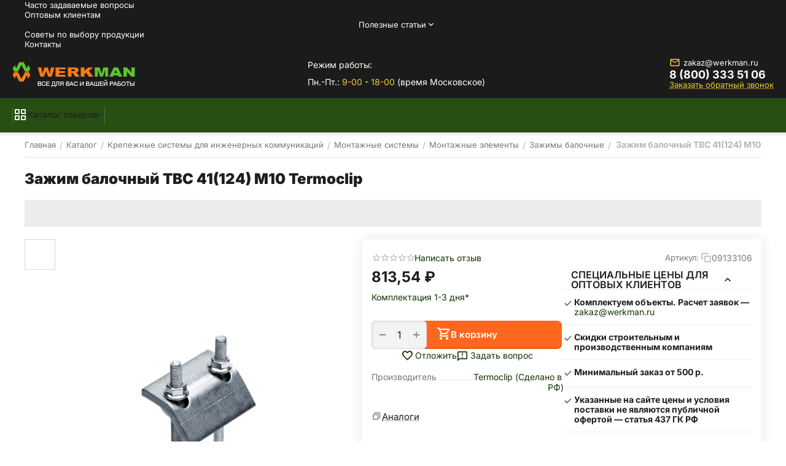

--- FILE ---
content_type: text/html; charset=utf-8
request_url: https://werkman.ru/product-120078.html
body_size: 43964
content:
<!DOCTYPE html>
<html 
    lang="ru"
    dir="ltr"
    class="
 sticky-top-panel sticky-fc-panel sticky-buy-panel-_top seo-pb-tabs-panel"
>
<head>
<title>Зажим балочный TBC 41(124) М10 Termoclip купить | Веркман.РФ | ✔Скидки для оптовых клиентов ✔Быстрая доставка по РФ!</title>
<base href="https://werkman.ru/" />
<meta http-equiv="Content-Type" content="text/html; charset=utf-8" data-ca-mode="ultimate" />
<meta name="viewport" content="width=device-width,initial-scale=1.0,minimum-scale=1.0,maximum-scale=1.0,user-scalable=no,viewport-fit=cover" />
<meta name="description" content="Назначение Монтаж профиля при помощи балочного зажима к конструкциям из профильного металлопроката тавр двутавр швеллер Крепление без применения сварки Возможно использование в конструкции модулей для замещения серийных опор ГОСТ при раскреплении легких технологических" />

    <meta name="keywords" content="Зажим балочный TBC 41(124) М10 Termoclip" />

<meta name="format-detection" content="telephone=no">

            <meta property="og:title" content="Главная :: Каталог :: Крепежные системы для инженерных коммуникаций :: Монтажные системы :: Монтажные элементы :: Зажимы балочные :: Зажим балочный TBC 41(124) М10 (12 шт/кор)" />
            <meta property="og:url" content="https://werkman.ru/product-120078.html" />
            <meta property="og:image" content="https://werkman.ru/images/ab__webp/detailed/159/з2_yjbg-15_png.webp" />
            <meta property="og:image:width" content="564" />
            <meta property="og:image:height" content="564" />
            <meta property="og:site_name" content="Werkman" />
            <meta property="og:type" content="product" />
    
                                                            <meta name="cmsmagazine" content="b55b3ce6a6b9c4d16194dc6efd5e2613" />            <link rel="canonical" href="https://werkman.ru/product-120078.html" />    
    

<meta property="og:type" content="website" />
<meta property="og:locale" content="ru_RU" />
<meta property="og:title" content="Зажим балочный TBC 41(124) М10 Termoclip купить | Веркман.РФ | ✔Скидки для оптовых клиентов ✔Быстрая доставка по РФ!" />
<meta property="og:description" content="Назначение Монтаж профиля при помощи балочного зажима к конструкциям из профильного металлопроката тавр двутавр швеллер Крепление без применения сварки Возможно использование в конструкции модулей для замещения серийных опор ГОСТ при раскреплении легких технологических" />
<meta property="og:url" content="https://werkman.ru/product-120078.html" />
    <meta property="og:image" content="https://werkman.ru/images/ab__webp/detailed/159/з2_yjbg-15_png.webp" />

    <meta name="theme-color" content="#ffffff">
<meta name="yandex-verification" content="6bbede4652425722" />

    <link href="https://werkman.ru/images/logos/175/wf.png" rel="shortcut icon" type="image/png" />

<link type="text/css" rel="stylesheet" href="https://werkman.ru/var/cache/misc/assets/design/themes/abt__unitheme2/css/standalone.c83a14f2e49f176ebeb145e5e24d14411768433005.css?1768433005" />    <script data-no-defer>
        
        window.WebSocket = new Proxy(window.WebSocket, {
            construct(target, args) {
                const ws = new target(...args);
                const wsEvents = ['close', 'error', 'message', 'open'];

                window._websockets = window._websockets || new Map();
                window._websockets.set(ws, {});

                const removeWs = (target) => {
                    window._websockets.remove(target);
                }

                ws.close = new Proxy(ws.close, {
                    apply(target, thisArg, args) {
                        if (args[0] !== 4444) removeWs(thisArg);
                        return target.apply(thisArg, args);
                    }
                });

                const addEventListenerProxy = new Proxy(ws.addEventListener, {
                    apply(target, thisArg, args) {
                        const [e, func] = args;
                        if (window._websockets.has(thisArg)) {
                            window._websockets.get(thisArg)[e]?.push(func) || (window._websockets.get(thisArg)[e] = [func]);
                        }

                        return target.apply(thisArg, args);
                    }
                });

                ws.addEventListener = addEventListenerProxy;

                wsEvents.forEach((e) => {
                    Object.defineProperty(ws, 'on' + e, {
                        set(func) {
                            const callback = function (event) {
                                func.call(this, event);
                            };
                            return addEventListenerProxy.apply(this, [
                                e,
                                callback,
                                false
                            ]);
                        }
                    });
                });

                return ws;
            }
        });
        
    </script>
<script data-no-defer>
    window.lazySizesConfig =  {
        loadMode: 2,
        hFac: 0.42857142857143,
        expand: 350,
        expFactor: 1,
        preloadAfterLoad: false
    };
    document.addEventListener('lazybeforeunveil', function(e){
        let element = e.target;
        var bg = element.getAttribute('data-background-url');
        if(bg){
            var bgImg = $(new Image());
            bgImg.attr('src', bg);
            bgImg.on('load', function () {
                $(element).css({
                    'background-image': "url('" + bg + "')"
                }).removeAttr('data-background-url')
            });
        }
    });
</script>
    <script 
        data-no-defer
        type="text/javascript"
        src="https://werkman.ru/var/files/gdpr/klaro/config.js">
    </script>
    <script 
        data-no-defer
        data-klaro-config="klaroConfig"
        data-config="klaroConfig"
        type="text/javascript"
        src="https://werkman.ru/js/addons/gdpr/lib/klaro.js">
    </script>

<link rel="preload" href="https://werkman.ru/images/ab__webp/thumbnails/650/650/detailed/159/з2_yjbg-15_png.webp" as="image" fetchpriority="high">
</head>

<body class=" desktop-screen user-is-guest">
            
        <div class="ty-tygh  " data-ca-element="mainContainer" id="tygh_container">

        <div id="ajax_overlay" class="ty-ajax-overlay"></div>
<div id="ajax_loading_box" class="ty-ajax-loading-box"></div>
        <div class="cm-notification-container notification-container">
</div>
        <div class="ty-helper-container "
                    id="tygh_main_container">
                                             
<div class="tygh-top-panel clearfix">
                <div class="container-fluid top-grid">
                                                
                                        
                <div class="container-fluid-row">
<div class="row-fluid ">        <div class="span16 top-links-grid " >
                    <div class="top-quick-links ty-float-right">
                    

        <div class="ty-text-links-wrapper">
        <div id="sw_text_links_13182" class="ty-text-links-btn cm-combination">
            <span class="ty-icon ty-icon-short-list" ></span>
            <span class="ty-icon ty-icon-down-micro ty-text-links-btn__arrow" ></span>
        </div>
    
        <ul id="text_links_13182" class="ty-text-links  cm-popup-box ty-text-links_show_inline"><li class="ty-text-links__item ty-level-0  ty-text-links__item--inline"><a class="ty-text-links__a ty-text-links__a--level-0  ty-text-links__a--inline" href="https://werkman.ru/chasto-zadavaemye-voprosy.html">Часто задаваемые вопросы</a></li><li class="ty-text-links__item ty-level-0  ty-text-links__item--inline"><a class="ty-text-links__a ty-text-links__a--level-0  ty-text-links__a--inline" href="https://werkman.ru/dlya-optovyh-klientov.html">Оптовым клиентам</a></li><li class="ty-text-links__item ty-level-0  ty-text-links__subitems ty-text-links__item--inline"><a class="ty-text-links__a ty-text-links__a--level-0  ty-text-links__a--subitems ty-text-links__a--inline">Полезные статьи</a>    

    
        <ul  class="ty-text-links "><li class="ty-text-links__item ty-level-1  ty-text-links__item--submenu"><a class="ty-text-links__a ty-text-links__a--level-1  ty-text-links__a--submenu" href="https://werkman.ru/vse-o-santehnicheskom-lne.html">Все о сантехническом льне</a></li><li class="ty-text-links__item ty-level-1  ty-text-links__item--submenu"><a class="ty-text-links__a ty-text-links__a--level-1  ty-text-links__a--submenu" href="https://werkman.ru/pochemu-neylon-ispolzuyut-dlya-proizvodstva-dyubeley.html">Почему нейлон используют для производства дюбелей?</a></li><li class="ty-text-links__item ty-level-1  ty-text-links__item--submenu"><a class="ty-text-links__a ty-text-links__a--level-1  ty-text-links__a--submenu" href="https://werkman.ru/pochemu-u-truby-dlya-pozharotusheniya-zelenyy-cvet.html">Почему у трубы для пожаротушения зеленый цвет?</a></li></ul>

    </li><li class="ty-text-links__item ty-level-0  ty-text-links__item--inline"><a class="ty-text-links__a ty-text-links__a--level-0  ty-text-links__a--inline" href="https://werkman.ru/sovety.html">Советы по выбору продукции</a></li><li class="ty-text-links__item ty-level-0  ty-text-links__item--inline ty-quick-menu__contacts"><a class="ty-text-links__a ty-text-links__a--level-0  ty-text-links__a--inline" href="https://werkman.ru/kontakty.html">Контакты</a></li></ul>

    </div>
                    </div>
            </div>
</div>
    </div>    
        </div>
        

</div>

<div class="tygh-header header-grid  advanced-header clearfix">
                <div class="container-fluid">
                                                
                <div class="container-fluid-row">
<div class="row-fluid ">        <div class="span4 top-logo-grid " >
                    <div class="top-logo ">
                <div class="ty-logo-container">
                    <a href="https://werkman.ru/" title="">
        




    <img class="ty-pict  ty-logo-container__image   cm-image" width="200" height="41" alt="" title="" id="det_img_450" src="https://werkman.ru/images/ab__webp/logos/175/logo_go4z-0w_vxoz-e8_png.webp" />

    
            </a>
    </div>

                    </div>
            </div>

                                            
                
        <div class="span5 top-header-menu " >
                    <div class="headregim ">
                <div class="ty-wysiwyg-content"  data-ca-live-editor-object-id="0" data-ca-live-editor-object-type=""><p>Режим работы:</p>
<p>Пн.-Пт.: <strong>9-00</strong> - <strong>18-00</strong> (время Московское)</p></div>
                    </div>
            </div>

                                            
                
        <div class="span7 top-phones " >
                    <div class="contactstop ty-float-right">
                <div class="ty-wysiwyg-content"  data-ca-live-editor-object-id="0" data-ca-live-editor-object-type=""><div class="ty-cr-phone-number">
	<div class="ty-cr-phone">
		<a href="mailto:zakaz@werkman.ru" class="mail_icon"><i class="ut2-icon-outline-email"></i> zakaz@werkman.ru</a>
		<a href="tel:+88003335106"> 8 (800) 333 51 06</a>
	</div>
	<div class="ty-cr-phone-number-link">	
			<a id="opener_call_request_block18405" class="cm-dialog-opener cm-dialog-auto-size " href="https://werkman.ru/index.php?dispatch=call_requests.request&amp;obj_prefix=block&amp;obj_id=18405" data-ca-target-id="content_call_request_block18405" data-ca-dialog-title="Заказать обратный звонок" rel="nofollow">
                <bdi>Заказать обратный звонок</bdi>            </a>
	</div>
</div></div>
                    </div>
            </div>
</div>
    </div>                                        
                <div class="container-fluid-row container-fluid-row-full-width top-menu-grid">
<div class="row-fluid ">        <div class="span16 " >
                    <div class="row-fluid ">        <div class="span16 top-left-grid " >
                    <div class="row-fluid ">        <div class="span16 menu-grid " >
                    <div class="ty-dropdown-box   top-menu-grid-vertical">

        <div id="sw_dropdown_13190" class="ty-dropdown-box__title cm-combination ">
                                        <span><i class="ut2-icon"></i><span>Каталог товаров</span></span>
                        
        </div>

        <div id="dropdown_13190" class="cm-popup-box ty-dropdown-box__content  hidden">
            <div class="ty-dropdown-box__title cm-external-click  hidden-desktop" data-ca-external-click-id="sw_dropdown_13190">
                <i class="ut2-icon"></i>Каталог товаров<span class="ut2-btn-close"><i class="ut2-icon-baseline-close"></i></span>
            </div>
            
<div class="ut2-menu__backdrop cm-external-click" style="display: none" data-ca-external-click-id="sw_dropdown_13190"></div><div class="ut2-menu__header-mobile" style="display: none">Каталог товаров</div><div class="ut2-v__menu ut2-menu" style="--ut2-vertical-menu-block-height: 475px;"><div class="ut2-menu__inbox cm-external-triggered"><ul class="ut2-menu__list" style="--menu-columns: 6"><li class="ut2-menu__item" data-subitems-count="10"><span class="ty-menu__item-toggle cm-responsive-menu-toggle"><i class="ut2-mark-fold-unfold"></i></span><a href="https://werkman.ru/inzhenernaya-santehnika.html" target="_blank" class="ut2-menu__link"><span class="ut2-menu__link__in ">


                    
                    
                    
            

            
    
    <img class="ty-pict  ut2-mwi-icon lazyload   cm-image" alt="" title="" src="[data-uri]" width="32" height="24" data-src="https://werkman.ru/images/ab__webp/thumbnails/32/24/abt__ut2/menu-with-icon/118/pprbasalt_i_jpg.webp" />

<span class="ut2-menu__link__text"><span class="ut2-menu__link__name">Инженерная сантехника для водоснабжения, отопления, канализации, пожаротушения</span>                                                                    </span>
                                                                    <i class="ut2-icon-outline-arrow_forward"></i>
                                                            </span>
                        </a>
                                                
                                                    <div class="ut2-menu__submenu" id="topmenu_750_13190_1209394811">
                                                                    <a href="https://werkman.ru/inzhenernaya-santehnika.html" class="ut2-menu__mob-more-cat-link" target="_self">
                                        <span class="ut2-menu__mob-more-cat-link__in">Все - Инженерная сантехника для водоснабжения, отопления, канализации, пожаротушения</span>
                                        <span class="ty-btn ty-btn__primary">Просмотреть</span>
                                    </a>
                                                                                                                                    <div class="ut2-menu__submenu__carrier cascading ">
            <div class="ut2-menu__submenu__wrapper">
                <div class="ut2-menu__2nd-list">
                        

    
    <div class="ut2-menu__2nd-col">
                    <div class="ut2-menu__2nd-item" data-elem-index="0">
                
                                <div class="ut2-menu__2nd-item__header">
                    <a href="https://werkman.ru/truby-i-soedinitelnye-fitingi.html"
                                              class="ut2-menu__2nd-link ">
                                                <span class="ut2-menu__2nd-link__text"><span class="ut2-menu__2nd-link__name">Трубы и фитинги</span></span>
                    </a>
                                            <i class="ut2-icon-outline-arrow_forward"></i>
                                    </div>

                                    <span class="ty-menu__item-toggle cm-responsive-menu-toggle">
                        <i class="ut2-mark-fold-unfold"></i>
                    </span>
                
                                    <div class="ut2-menu__2nd-submenu ">
                        <div class="ut2-menu__2nd-submenu__wrapper">
                                                                                            
                                                                                                            <div class="ut2-menu__3rd-list " data-cols-count="6" style="">
                                                                                                                                                                                                                                    <div class="ut2-menu__3rd-item">
                                                    <a href="https://werkman.ru/polipropilenovye-truby-i-fitingi.html"                                                       class="ut2-menu__3rd-link "
                                                       title="Полипропиленовые трубы и фитинги">
                                                                                                                <span class="ut2-menu__3rd-link__text"><span class="ut2-menu__3rd-link__name">Полипропиленовые трубы и фитинги</span></span>
                                                    </a>
                                                </div>
                                                                                                                                            <div class="ut2-menu__3rd-item">
                                                    <a href="https://werkman.ru/pozharostoykie-truby-i-fitingi.html"                                                       class="ut2-menu__3rd-link "
                                                       title="Противопожарные полипропиленовые трубы и фитинги">
                                                                                                                <span class="ut2-menu__3rd-link__text"><span class="ut2-menu__3rd-link__name">Противопожарные полипропиленовые трубы и фитинги</span></span>
                                                    </a>
                                                </div>
                                                                                                                                            <div class="ut2-menu__3rd-item">
                                                    <a href="https://werkman.ru/truby-iz-nerzhaveyuschey-stali-i-fitingi.html"                                                       class="ut2-menu__3rd-link "
                                                       title="Трубы и фитинги из нержавеющей стали">
                                                                                                                <span class="ut2-menu__3rd-link__text"><span class="ut2-menu__3rd-link__name">Трубы и фитинги из нержавеющей стали</span></span>
                                                    </a>
                                                </div>
                                                                                                                                            <div class="ut2-menu__3rd-item">
                                                    <a href="https://werkman.ru/truby-iz-sshitogo-polietilena-pex-pert-i-fitingi.html"                                                       class="ut2-menu__3rd-link "
                                                       title="Трубы из сшитого полиэтилена PEX,PERT и фитинги">
                                                                                                                <span class="ut2-menu__3rd-link__text"><span class="ut2-menu__3rd-link__name">Трубы из сшитого полиэтилена PEX,PERT и фитинги</span></span>
                                                    </a>
                                                </div>
                                                                                                                                            <div class="ut2-menu__3rd-item">
                                                    <a href="https://werkman.ru/truby-pnd-i-fitingi.html"                                                       class="ut2-menu__3rd-link "
                                                       title="Трубы ПНД и фитинги">
                                                                                                                <span class="ut2-menu__3rd-link__text"><span class="ut2-menu__3rd-link__name">Трубы ПНД и фитинги</span></span>
                                                    </a>
                                                </div>
                                                                                                                                            <div class="ut2-menu__3rd-item">
                                                    <a href="https://werkman.ru/metalloplastikovye-truby-i-fitingi.html"                                                       class="ut2-menu__3rd-link "
                                                       title="Металлопластиковые трубы и фитинги">
                                                                                                                <span class="ut2-menu__3rd-link__text"><span class="ut2-menu__3rd-link__name">Металлопластиковые трубы и фитинги</span></span>
                                                    </a>
                                                </div>
                                                                                                                                            <div class="ut2-menu__3rd-item">
                                                    <a href="https://werkman.ru/sliv-i-kanalizaciya-ru.html"                                                       class="ut2-menu__3rd-link "
                                                       title="Канализационные трубы и фитинги">
                                                                                                                <span class="ut2-menu__3rd-link__text"><span class="ut2-menu__3rd-link__name">Канализационные трубы и фитинги</span></span>
                                                    </a>
                                                </div>
                                                                                                                                            <div class="ut2-menu__3rd-item">
                                                    <a href="https://werkman.ru/stalnye-truby-i-fitingi.html"                                                       class="ut2-menu__3rd-link "
                                                       title="Стальные трубы и фитинги">
                                                                                                                <span class="ut2-menu__3rd-link__text"><span class="ut2-menu__3rd-link__name">Стальные трубы и фитинги</span></span>
                                                    </a>
                                                </div>
                                                                                                                                            <div class="ut2-menu__3rd-item">
                                                    <a href="https://werkman.ru/teploizolyaciya.html"                                                       class="ut2-menu__3rd-link "
                                                       title="Теплоизоляция для труб">
                                                                                                                <span class="ut2-menu__3rd-link__text"><span class="ut2-menu__3rd-link__name">Теплоизоляция для труб</span></span>
                                                    </a>
                                                </div>
                                                                                        
                                        </div>
                                                                                                
                            
                                                            <div class="ut2-menu__more-cat-link">
                                    <a class="ty-btn-text" href="https://werkman.ru/truby-i-soedinitelnye-fitingi.html" title="">
                                        <span class="ut2-menu__more-cat-link__in">
                                            Больше Трубы и фитинги <i class="text-arrow">&rarr;</i>
                                        </span>
                                    </a>
                                </div>
                                                    </div>

                                            </div>
                            </div>
                    <div class="ut2-menu__2nd-item" data-elem-index="1">
                
                                <div class="ut2-menu__2nd-item__header">
                    <a href="https://werkman.ru/rezbovye-i-remontnye-soedineniya.html"
                                              class="ut2-menu__2nd-link ">
                                                <span class="ut2-menu__2nd-link__text"><span class="ut2-menu__2nd-link__name">Резьбовые и ремонтные фитинги</span></span>
                    </a>
                                            <i class="ut2-icon-outline-arrow_forward"></i>
                                    </div>

                                    <span class="ty-menu__item-toggle cm-responsive-menu-toggle">
                        <i class="ut2-mark-fold-unfold"></i>
                    </span>
                
                                    <div class="ut2-menu__2nd-submenu ">
                        <div class="ut2-menu__2nd-submenu__wrapper">
                                                                                            
                                                                                                            <div class="ut2-menu__3rd-list " data-cols-count="6" style="">
                                                                                                                                                                                                                                    <div class="ut2-menu__3rd-item">
                                                    <a href="https://werkman.ru/remontnye-fitingi-dlya-suschestvuyuschih-vodoprovodov.html"                                                       class="ut2-menu__3rd-link "
                                                       title="Ремонтные фитинги (для существующих водопроводов)">
                                                                                                                <span class="ut2-menu__3rd-link__text"><span class="ut2-menu__3rd-link__name">Ремонтные фитинги (для существующих водопроводов)</span></span>
                                                    </a>
                                                </div>
                                                                                                                                            <div class="ut2-menu__3rd-item">
                                                    <a href="https://werkman.ru/rezbovye-fitingi-ru.html"                                                       class="ut2-menu__3rd-link "
                                                       title="Резьбовые фитинги">
                                                                                                                <span class="ut2-menu__3rd-link__text"><span class="ut2-menu__3rd-link__name">Резьбовые фитинги</span></span>
                                                    </a>
                                                </div>
                                                                                                                                            <div class="ut2-menu__3rd-item">
                                                    <a href="https://werkman.ru/podvodki-dlya-vody.html"                                                       class="ut2-menu__3rd-link "
                                                       title="Подводки для воды">
                                                                                                                <span class="ut2-menu__3rd-link__text"><span class="ut2-menu__3rd-link__name">Подводки для воды</span></span>
                                                    </a>
                                                </div>
                                                                                                                                            <div class="ut2-menu__3rd-item">
                                                    <a href="https://werkman.ru/rezbovye-chugunnye-fitingi.html"                                                       class="ut2-menu__3rd-link "
                                                       title="Резьбовые чугунные фитинги">
                                                                                                                <span class="ut2-menu__3rd-link__text"><span class="ut2-menu__3rd-link__name">Резьбовые чугунные фитинги</span></span>
                                                    </a>
                                                </div>
                                                                                        
                                        </div>
                                                                                                
                            
                                                            <div class="ut2-menu__more-cat-link">
                                    <a class="ty-btn-text" href="https://werkman.ru/rezbovye-i-remontnye-soedineniya.html" title="">
                                        <span class="ut2-menu__more-cat-link__in">
                                            Больше Резьбовые и ремонтные фитинги <i class="text-arrow">&rarr;</i>
                                        </span>
                                    </a>
                                </div>
                                                    </div>

                                            </div>
                            </div>
                    <div class="ut2-menu__2nd-item" data-elem-index="2">
                
                                <div class="ut2-menu__2nd-item__header">
                    <a href="https://werkman.ru/truboprovodnaya-armatura.html"
                                              class="ut2-menu__2nd-link ">
                                                <span class="ut2-menu__2nd-link__text"><span class="ut2-menu__2nd-link__name">Запорная арматура</span></span>
                    </a>
                                            <i class="ut2-icon-outline-arrow_forward"></i>
                                    </div>

                                    <span class="ty-menu__item-toggle cm-responsive-menu-toggle">
                        <i class="ut2-mark-fold-unfold"></i>
                    </span>
                
                                    <div class="ut2-menu__2nd-submenu ">
                        <div class="ut2-menu__2nd-submenu__wrapper">
                                                                                            
                                                                                                            <div class="ut2-menu__3rd-list " data-cols-count="6" style="">
                                                                                                                                                                                                                                    <div class="ut2-menu__3rd-item">
                                                    <a href="https://werkman.ru/ventili-i-krany-dlya-bytovoy-tehniki-ru.html"                                                       class="ut2-menu__3rd-link "
                                                       title="Вентили и краны для бытовой техники">
                                                                                                                <span class="ut2-menu__3rd-link__text"><span class="ut2-menu__3rd-link__name">Вентили и краны для бытовой техники</span></span>
                                                    </a>
                                                </div>
                                                                                                                                            <div class="ut2-menu__3rd-item">
                                                    <a href="https://werkman.ru/ventili-i-zadvizhki-ru.html"                                                       class="ut2-menu__3rd-link "
                                                       title="Задвижки">
                                                                                                                <span class="ut2-menu__3rd-link__text"><span class="ut2-menu__3rd-link__name">Задвижки</span></span>
                                                    </a>
                                                </div>
                                                                                                                                            <div class="ut2-menu__3rd-item">
                                                    <a href="https://werkman.ru/sharovye-krany-dlya-gaza.html"                                                       class="ut2-menu__3rd-link "
                                                       title="Краны шаровые для газа">
                                                                                                                <span class="ut2-menu__3rd-link__text"><span class="ut2-menu__3rd-link__name">Краны шаровые для газа</span></span>
                                                    </a>
                                                </div>
                                                                                                                                            <div class="ut2-menu__3rd-item">
                                                    <a href="https://werkman.ru/sharovye-krany.html"                                                       class="ut2-menu__3rd-link "
                                                       title="Краны шаровые, латунные">
                                                                                                                <span class="ut2-menu__3rd-link__text"><span class="ut2-menu__3rd-link__name">Краны шаровые, латунные</span></span>
                                                    </a>
                                                </div>
                                                                                                                                            <div class="ut2-menu__3rd-item">
                                                    <a href="https://werkman.ru/stalnye-sharovye-krany.html"                                                       class="ut2-menu__3rd-link "
                                                       title="Стальные шаровые краны">
                                                                                                                <span class="ut2-menu__3rd-link__text"><span class="ut2-menu__3rd-link__name">Стальные шаровые краны</span></span>
                                                    </a>
                                                </div>
                                                                                                                                            <div class="ut2-menu__3rd-item">
                                                    <a href="https://werkman.ru/reguliruyuschaya-armatura.html"                                                       class="ut2-menu__3rd-link "
                                                       title="Регулирующая арматура">
                                                                                                                <span class="ut2-menu__3rd-link__text"><span class="ut2-menu__3rd-link__name">Регулирующая арматура</span></span>
                                                    </a>
                                                </div>
                                                                                                                                            <div class="ut2-menu__3rd-item">
                                                    <a href="https://werkman.ru/flancy.html"                                                       class="ut2-menu__3rd-link "
                                                       title="Фланцы стальные">
                                                                                                                <span class="ut2-menu__3rd-link__text"><span class="ut2-menu__3rd-link__name">Фланцы стальные</span></span>
                                                    </a>
                                                </div>
                                                                                        
                                        </div>
                                                                                                
                            
                                                            <div class="ut2-menu__more-cat-link">
                                    <a class="ty-btn-text" href="https://werkman.ru/truboprovodnaya-armatura.html" title="">
                                        <span class="ut2-menu__more-cat-link__in">
                                            Больше Запорная арматура <i class="text-arrow">&rarr;</i>
                                        </span>
                                    </a>
                                </div>
                                                    </div>

                                            </div>
                            </div>
                    <div class="ut2-menu__2nd-item" data-elem-index="3">
                
                                <div class="ut2-menu__2nd-item__header">
                    <a href="https://werkman.ru/otoplenie.html"
                                              class="ut2-menu__2nd-link ">
                                                <span class="ut2-menu__2nd-link__text"><span class="ut2-menu__2nd-link__name">Отопление</span></span>
                    </a>
                                            <i class="ut2-icon-outline-arrow_forward"></i>
                                    </div>

                                    <span class="ty-menu__item-toggle cm-responsive-menu-toggle">
                        <i class="ut2-mark-fold-unfold"></i>
                    </span>
                
                                    <div class="ut2-menu__2nd-submenu ">
                        <div class="ut2-menu__2nd-submenu__wrapper">
                                                                                            
                                                                                                            <div class="ut2-menu__3rd-list " data-cols-count="6" style="">
                                                                                                                                                                                                                                    <div class="ut2-menu__3rd-item">
                                                    <a href="https://werkman.ru/vodonagrevateli-resanta.html"                                                       class="ut2-menu__3rd-link "
                                                       title="Водонагреватели">
                                                                                                                <span class="ut2-menu__3rd-link__text"><span class="ut2-menu__3rd-link__name">Водонагреватели</span></span>
                                                    </a>
                                                </div>
                                                                                                                                            <div class="ut2-menu__3rd-item">
                                                    <a href="https://werkman.ru/radiatory.html"                                                       class="ut2-menu__3rd-link "
                                                       title="Радиаторы">
                                                                                                                <span class="ut2-menu__3rd-link__text"><span class="ut2-menu__3rd-link__name">Радиаторы</span></span>
                                                    </a>
                                                </div>
                                                                                                                                            <div class="ut2-menu__3rd-item">
                                                    <a href="https://werkman.ru/teplyy-vodyanoy-pol.html"                                                       class="ut2-menu__3rd-link "
                                                       title="Теплый водяной пол">
                                                                                                                <span class="ut2-menu__3rd-link__text"><span class="ut2-menu__3rd-link__name">Теплый водяной пол</span></span>
                                                    </a>
                                                </div>
                                                                                                                                            <div class="ut2-menu__3rd-item">
                                                    <a href="https://werkman.ru/radiatornaya-armatura.html"                                                       class="ut2-menu__3rd-link "
                                                       title="Радиаторная арматура">
                                                                                                                <span class="ut2-menu__3rd-link__text"><span class="ut2-menu__3rd-link__name">Радиаторная арматура</span></span>
                                                    </a>
                                                </div>
                                                                                                                                            <div class="ut2-menu__3rd-item">
                                                    <a href="https://werkman.ru/polotencesushiteli.html"                                                       class="ut2-menu__3rd-link "
                                                       title="Полотенцесушители">
                                                                                                                <span class="ut2-menu__3rd-link__text"><span class="ut2-menu__3rd-link__name">Полотенцесушители</span></span>
                                                    </a>
                                                </div>
                                                                                                                                            <div class="ut2-menu__3rd-item">
                                                    <a href="https://werkman.ru/teplovoe-oborudovanie.html"                                                       class="ut2-menu__3rd-link "
                                                       title="Теплый водяной  пол">
                                                                                                                <span class="ut2-menu__3rd-link__text"><span class="ut2-menu__3rd-link__name">Теплый водяной  пол</span></span>
                                                    </a>
                                                </div>
                                                                                        
                                        </div>
                                                                                                
                            
                                                            <div class="ut2-menu__more-cat-link">
                                    <a class="ty-btn-text" href="https://werkman.ru/otoplenie.html" title="">
                                        <span class="ut2-menu__more-cat-link__in">
                                            Больше Отопление <i class="text-arrow">&rarr;</i>
                                        </span>
                                    </a>
                                </div>
                                                    </div>

                                            </div>
                            </div>
                    <div class="ut2-menu__2nd-item" data-elem-index="4">
                
                                <div class="ut2-menu__2nd-item__header">
                    <a href="https://werkman.ru/sistemy-dispetcherizacii.html"
                                              class="ut2-menu__2nd-link ">
                                                <span class="ut2-menu__2nd-link__text"><span class="ut2-menu__2nd-link__name">Диспетчеризации, автоматика и приборы учета</span></span>
                    </a>
                                            <i class="ut2-icon-outline-arrow_forward"></i>
                                    </div>

                                    <span class="ty-menu__item-toggle cm-responsive-menu-toggle">
                        <i class="ut2-mark-fold-unfold"></i>
                    </span>
                
                                    <div class="ut2-menu__2nd-submenu ">
                        <div class="ut2-menu__2nd-submenu__wrapper">
                                                                                            
                                                                                                            <div class="ut2-menu__3rd-list " data-cols-count="6" style="">
                                                                                                                                                                                                                                    <div class="ut2-menu__3rd-item">
                                                    <a href="https://werkman.ru/besprovodnoe-udalennoe-upravlenie.html"                                                       class="ut2-menu__3rd-link "
                                                       title="Беспроводное удаленное управление">
                                                                                                                <span class="ut2-menu__3rd-link__text"><span class="ut2-menu__3rd-link__name">Беспроводное удаленное управление</span></span>
                                                    </a>
                                                </div>
                                                                                                                                            <div class="ut2-menu__3rd-item">
                                                    <a href="https://werkman.ru/kontrolno-izmeritelnye-pribory.html"                                                       class="ut2-menu__3rd-link "
                                                       title="Контрольно-измерительные приборы">
                                                                                                                <span class="ut2-menu__3rd-link__text"><span class="ut2-menu__3rd-link__name">Контрольно-измерительные приборы</span></span>
                                                    </a>
                                                </div>
                                                                                                                                            <div class="ut2-menu__3rd-item">
                                                    <a href="https://werkman.ru/koncentratory.html"                                                       class="ut2-menu__3rd-link "
                                                       title="Концентраторы">
                                                                                                                <span class="ut2-menu__3rd-link__text"><span class="ut2-menu__3rd-link__name">Концентраторы</span></span>
                                                    </a>
                                                </div>
                                                                                                                                            <div class="ut2-menu__3rd-item">
                                                    <a href="https://werkman.ru/manometry.html"                                                       class="ut2-menu__3rd-link "
                                                       title="Манометры">
                                                                                                                <span class="ut2-menu__3rd-link__text"><span class="ut2-menu__3rd-link__name">Манометры</span></span>
                                                    </a>
                                                </div>
                                                                                                                                            <div class="ut2-menu__3rd-item">
                                                    <a href="https://werkman.ru/oborudovanie-svyazi-i-kommutacii.html"                                                       class="ut2-menu__3rd-link "
                                                       title="Оборудование связи и коммутации">
                                                                                                                <span class="ut2-menu__3rd-link__text"><span class="ut2-menu__3rd-link__name">Оборудование связи и коммутации</span></span>
                                                    </a>
                                                </div>
                                                                                                                                            <div class="ut2-menu__3rd-item">
                                                    <a href="https://werkman.ru/schetchiki-impulsov.html"                                                       class="ut2-menu__3rd-link "
                                                       title="Счетчики импульсов">
                                                                                                                <span class="ut2-menu__3rd-link__text"><span class="ut2-menu__3rd-link__name">Счетчики импульсов</span></span>
                                                    </a>
                                                </div>
                                                                                                                                            <div class="ut2-menu__3rd-item">
                                                    <a href="https://werkman.ru/termogolovki-i-privody.html"                                                       class="ut2-menu__3rd-link "
                                                       title="Термоголовки и приводы">
                                                                                                                <span class="ut2-menu__3rd-link__text"><span class="ut2-menu__3rd-link__name">Термоголовки и приводы</span></span>
                                                    </a>
                                                </div>
                                                                                                                                            <div class="ut2-menu__3rd-item">
                                                    <a href="https://werkman.ru/pribory-ucheta.html"                                                       class="ut2-menu__3rd-link "
                                                       title="Приборы учета">
                                                                                                                <span class="ut2-menu__3rd-link__text"><span class="ut2-menu__3rd-link__name">Приборы учета</span></span>
                                                    </a>
                                                </div>
                                                                                                                                            <div class="ut2-menu__3rd-item">
                                                    <a href="https://werkman.ru/wi-fi-ustroystvo-sbora-i-peredachi-dannyh-ru.html"                                                       class="ut2-menu__3rd-link "
                                                       title="Wi-Fi устройство сбора и передачи данных">
                                                                                                                <span class="ut2-menu__3rd-link__text"><span class="ut2-menu__3rd-link__name">Wi-Fi устройство сбора и передачи данных</span></span>
                                                    </a>
                                                </div>
                                                                                                                                            <div class="ut2-menu__3rd-item">
                                                    <a href="https://werkman.ru/kontrollery-i-kommunikatory.html"                                                       class="ut2-menu__3rd-link "
                                                       title="Контроллеры и коммуникаторы">
                                                                                                                <span class="ut2-menu__3rd-link__text"><span class="ut2-menu__3rd-link__name">Контроллеры и коммуникаторы</span></span>
                                                    </a>
                                                </div>
                                                                                                                                            <div class="ut2-menu__3rd-item">
                                                    <a href="https://werkman.ru/termostaty-i-datchiki.html"                                                       class="ut2-menu__3rd-link "
                                                       title="Термостаты и датчики">
                                                                                                                <span class="ut2-menu__3rd-link__text"><span class="ut2-menu__3rd-link__name">Термостаты и датчики</span></span>
                                                    </a>
                                                </div>
                                                                                        
                                        </div>
                                                                                                
                            
                                                            <div class="ut2-menu__more-cat-link">
                                    <a class="ty-btn-text" href="https://werkman.ru/sistemy-dispetcherizacii.html" title="">
                                        <span class="ut2-menu__more-cat-link__in">
                                            Больше Диспетчеризации, автоматика и приборы учета <i class="text-arrow">&rarr;</i>
                                        </span>
                                    </a>
                                </div>
                                                    </div>

                                            </div>
                            </div>
                    <div class="ut2-menu__2nd-item" data-elem-index="5">
                
                                <div class="ut2-menu__2nd-item__header">
                    <a href="https://werkman.ru/gruppy-sistemy-bystrogo-montazha.html"
                                              class="ut2-menu__2nd-link ">
                                                <span class="ut2-menu__2nd-link__text"><span class="ut2-menu__2nd-link__name">Группы (системы) быстрого монтажа</span></span>
                    </a>
                                            <i class="ut2-icon-outline-arrow_forward"></i>
                                    </div>

                                    <span class="ty-menu__item-toggle cm-responsive-menu-toggle">
                        <i class="ut2-mark-fold-unfold"></i>
                    </span>
                
                                    <div class="ut2-menu__2nd-submenu ">
                        <div class="ut2-menu__2nd-submenu__wrapper">
                                                                                            
                                                                                                            <div class="ut2-menu__3rd-list " data-cols-count="6" style="">
                                                                                                                                                                                                                                    <div class="ut2-menu__3rd-item">
                                                    <a href="https://werkman.ru/gidravlicheskie-strelki.html"                                                       class="ut2-menu__3rd-link "
                                                       title="Гидравлические стрелки">
                                                                                                                <span class="ut2-menu__3rd-link__text"><span class="ut2-menu__3rd-link__name">Гидравлические стрелки</span></span>
                                                    </a>
                                                </div>
                                                                                                                                            <div class="ut2-menu__3rd-item">
                                                    <a href="https://werkman.ru/kvartirnye-stancii.html"                                                       class="ut2-menu__3rd-link "
                                                       title="Квартирные станции">
                                                                                                                <span class="ut2-menu__3rd-link__text"><span class="ut2-menu__3rd-link__name">Квартирные станции</span></span>
                                                    </a>
                                                </div>
                                                                                                                                            <div class="ut2-menu__3rd-item">
                                                    <a href="https://werkman.ru/komplektuyuschie-ru-2.html"                                                       class="ut2-menu__3rd-link "
                                                       title="Комплектующие">
                                                                                                                <span class="ut2-menu__3rd-link__text"><span class="ut2-menu__3rd-link__name">Комплектующие</span></span>
                                                    </a>
                                                </div>
                                                                                                                                            <div class="ut2-menu__3rd-item">
                                                    <a href="https://werkman.ru/nasosno-smesitelnyy-uzel.html"                                                       class="ut2-menu__3rd-link "
                                                       title="Насосно-смесительный узел">
                                                                                                                <span class="ut2-menu__3rd-link__text"><span class="ut2-menu__3rd-link__name">Насосно-смесительный узел</span></span>
                                                    </a>
                                                </div>
                                                                                                                                            <div class="ut2-menu__3rd-item">
                                                    <a href="https://werkman.ru/etazhnye-uzly.html"                                                       class="ut2-menu__3rd-link "
                                                       title="Этажные узлы">
                                                                                                                <span class="ut2-menu__3rd-link__text"><span class="ut2-menu__3rd-link__name">Этажные узлы</span></span>
                                                    </a>
                                                </div>
                                                                                        
                                        </div>
                                                                                                
                            
                                                            <div class="ut2-menu__more-cat-link">
                                    <a class="ty-btn-text" href="https://werkman.ru/gruppy-sistemy-bystrogo-montazha.html" title="">
                                        <span class="ut2-menu__more-cat-link__in">
                                            Больше Группы (системы) быстрого монтажа <i class="text-arrow">&rarr;</i>
                                        </span>
                                    </a>
                                </div>
                                                    </div>

                                            </div>
                            </div>
                    <div class="ut2-menu__2nd-item" data-elem-index="6">
                
                                <div class="ut2-menu__2nd-item__header">
                    <a href="https://werkman.ru/armatura-bezopasnosti.html"
                                              class="ut2-menu__2nd-link ">
                                                <span class="ut2-menu__2nd-link__text"><span class="ut2-menu__2nd-link__name">Арматура безопасности</span></span>
                    </a>
                                            <i class="ut2-icon-outline-arrow_forward"></i>
                                    </div>

                                    <span class="ty-menu__item-toggle cm-responsive-menu-toggle">
                        <i class="ut2-mark-fold-unfold"></i>
                    </span>
                
                                    <div class="ut2-menu__2nd-submenu ">
                        <div class="ut2-menu__2nd-submenu__wrapper">
                                                                                            
                                                                                                            <div class="ut2-menu__3rd-list " data-cols-count="6" style="">
                                                                                                                                                                                                                                    <div class="ut2-menu__3rd-item">
                                                    <a href="https://werkman.ru/vozduhootvodchiki.html"                                                       class="ut2-menu__3rd-link "
                                                       title="Воздухоотводчики">
                                                                                                                <span class="ut2-menu__3rd-link__text"><span class="ut2-menu__3rd-link__name">Воздухоотводчики</span></span>
                                                    </a>
                                                </div>
                                                                                                                                            <div class="ut2-menu__3rd-item">
                                                    <a href="https://werkman.ru/predohranitelnye-klapany.html"                                                       class="ut2-menu__3rd-link "
                                                       title="Предохранительные клапаны">
                                                                                                                <span class="ut2-menu__3rd-link__text"><span class="ut2-menu__3rd-link__name">Предохранительные клапаны</span></span>
                                                    </a>
                                                </div>
                                                                                                                                            <div class="ut2-menu__3rd-item">
                                                    <a href="https://werkman.ru/gruppy-bezopasnosti.html"                                                       class="ut2-menu__3rd-link "
                                                       title="Группы безопасности">
                                                                                                                <span class="ut2-menu__3rd-link__text"><span class="ut2-menu__3rd-link__name">Группы безопасности</span></span>
                                                    </a>
                                                </div>
                                                                                                                                            <div class="ut2-menu__3rd-item">
                                                    <a href="https://werkman.ru/gasiteli-gidroudarov.html"                                                       class="ut2-menu__3rd-link "
                                                       title="Гасители гидроударов">
                                                                                                                <span class="ut2-menu__3rd-link__text"><span class="ut2-menu__3rd-link__name">Гасители гидроударов</span></span>
                                                    </a>
                                                </div>
                                                                                        
                                        </div>
                                                                                                
                            
                                                            <div class="ut2-menu__more-cat-link">
                                    <a class="ty-btn-text" href="https://werkman.ru/armatura-bezopasnosti.html" title="">
                                        <span class="ut2-menu__more-cat-link__in">
                                            Больше Арматура безопасности <i class="text-arrow">&rarr;</i>
                                        </span>
                                    </a>
                                </div>
                                                    </div>

                                            </div>
                            </div>
                    <div class="ut2-menu__2nd-item" data-elem-index="7">
                
                                <div class="ut2-menu__2nd-item__header">
                    <a href="https://werkman.ru/kollektornye-sistemy.html"
                                              class="ut2-menu__2nd-link ">
                                                <span class="ut2-menu__2nd-link__text"><span class="ut2-menu__2nd-link__name">Коллекторные системы</span></span>
                    </a>
                                            <i class="ut2-icon-outline-arrow_forward"></i>
                                    </div>

                                    <span class="ty-menu__item-toggle cm-responsive-menu-toggle">
                        <i class="ut2-mark-fold-unfold"></i>
                    </span>
                
                                    <div class="ut2-menu__2nd-submenu ">
                        <div class="ut2-menu__2nd-submenu__wrapper">
                                                                                            
                                                                                                            <div class="ut2-menu__3rd-list " data-cols-count="6" style="">
                                                                                                                                                                                                                                    <div class="ut2-menu__3rd-item">
                                                    <a href="https://werkman.ru/kollektornye-bloki-ru.html"                                                       class="ut2-menu__3rd-link "
                                                       title="Коллекторные группы">
                                                                                                                <span class="ut2-menu__3rd-link__text"><span class="ut2-menu__3rd-link__name">Коллекторные группы</span></span>
                                                    </a>
                                                </div>
                                                                                                                                            <div class="ut2-menu__3rd-item">
                                                    <a href="https://werkman.ru/kollektory-dlya-vody.html"                                                       class="ut2-menu__3rd-link "
                                                       title="Коллекторы для воды">
                                                                                                                <span class="ut2-menu__3rd-link__text"><span class="ut2-menu__3rd-link__name">Коллекторы для воды</span></span>
                                                    </a>
                                                </div>
                                                                                                                                            <div class="ut2-menu__3rd-item">
                                                    <a href="https://werkman.ru/komplektuyuschie-dlya-kollektorov.html"                                                       class="ut2-menu__3rd-link "
                                                       title="Комплектующие для коллекторов">
                                                                                                                <span class="ut2-menu__3rd-link__text"><span class="ut2-menu__3rd-link__name">Комплектующие для коллекторов</span></span>
                                                    </a>
                                                </div>
                                                                                                                                            <div class="ut2-menu__3rd-item">
                                                    <a href="https://werkman.ru/shkafy-kollektornye-ru-2.html"                                                       class="ut2-menu__3rd-link "
                                                       title="Шкафы коллекторные">
                                                                                                                <span class="ut2-menu__3rd-link__text"><span class="ut2-menu__3rd-link__name">Шкафы коллекторные</span></span>
                                                    </a>
                                                </div>
                                                                                                                                            <div class="ut2-menu__3rd-item">
                                                    <a href="https://werkman.ru/fitingi-dlya-kollektorov.html"                                                       class="ut2-menu__3rd-link "
                                                       title="Фитинги для коллекторов">
                                                                                                                <span class="ut2-menu__3rd-link__text"><span class="ut2-menu__3rd-link__name">Фитинги для коллекторов</span></span>
                                                    </a>
                                                </div>
                                                                                        
                                        </div>
                                                                                                
                            
                                                            <div class="ut2-menu__more-cat-link">
                                    <a class="ty-btn-text" href="https://werkman.ru/kollektornye-sistemy.html" title="">
                                        <span class="ut2-menu__more-cat-link__in">
                                            Больше Коллекторные системы <i class="text-arrow">&rarr;</i>
                                        </span>
                                    </a>
                                </div>
                                                    </div>

                                            </div>
                            </div>
                    <div class="ut2-menu__2nd-item" data-elem-index="8">
                
                                <div class="ut2-menu__2nd-item__header">
                    <a href="https://werkman.ru/nasosnoe-oborudovanie.html"
                                              class="ut2-menu__2nd-link ">
                                                <span class="ut2-menu__2nd-link__text"><span class="ut2-menu__2nd-link__name">Насосное оборудование</span></span>
                    </a>
                                            <i class="ut2-icon-outline-arrow_forward"></i>
                                    </div>

                                    <span class="ty-menu__item-toggle cm-responsive-menu-toggle">
                        <i class="ut2-mark-fold-unfold"></i>
                    </span>
                
                                    <div class="ut2-menu__2nd-submenu ">
                        <div class="ut2-menu__2nd-submenu__wrapper">
                                                                                            
                                                                                                            <div class="ut2-menu__3rd-list " data-cols-count="6" style="">
                                                                                                                                                                                                                                    <div class="ut2-menu__3rd-item">
                                                    <a href="https://werkman.ru/vibracionnye-nasosy.html"                                                       class="ut2-menu__3rd-link "
                                                       title="Вибрационные насосы">
                                                                                                                <span class="ut2-menu__3rd-link__text"><span class="ut2-menu__3rd-link__name">Вибрационные насосы</span></span>
                                                    </a>
                                                </div>
                                                                                                                                            <div class="ut2-menu__3rd-item">
                                                    <a href="https://werkman.ru/drenazhnye-nasosy.html"                                                       class="ut2-menu__3rd-link "
                                                       title="Дренажные насосы">
                                                                                                                <span class="ut2-menu__3rd-link__text"><span class="ut2-menu__3rd-link__name">Дренажные насосы</span></span>
                                                    </a>
                                                </div>
                                                                                                                                            <div class="ut2-menu__3rd-item">
                                                    <a href="https://werkman.ru/nasosnye-stancii.html"                                                       class="ut2-menu__3rd-link "
                                                       title="Насосные станции">
                                                                                                                <span class="ut2-menu__3rd-link__text"><span class="ut2-menu__3rd-link__name">Насосные станции</span></span>
                                                    </a>
                                                </div>
                                                                                                                                            <div class="ut2-menu__3rd-item">
                                                    <a href="https://werkman.ru/poverhnostnye-nasosy.html"                                                       class="ut2-menu__3rd-link "
                                                       title="Поверхностные насосы">
                                                                                                                <span class="ut2-menu__3rd-link__text"><span class="ut2-menu__3rd-link__name">Поверхностные насосы</span></span>
                                                    </a>
                                                </div>
                                                                                                                                            <div class="ut2-menu__3rd-item">
                                                    <a href="https://werkman.ru/skvazhinnye-nasosy.html"                                                       class="ut2-menu__3rd-link "
                                                       title="Скважинные насосы">
                                                                                                                <span class="ut2-menu__3rd-link__text"><span class="ut2-menu__3rd-link__name">Скважинные насосы</span></span>
                                                    </a>
                                                </div>
                                                                                                                                            <div class="ut2-menu__3rd-item">
                                                    <a href="https://werkman.ru/fekalnye-nasosy-ru.html"                                                       class="ut2-menu__3rd-link "
                                                       title="Фекальные насосы">
                                                                                                                <span class="ut2-menu__3rd-link__text"><span class="ut2-menu__3rd-link__name">Фекальные насосы</span></span>
                                                    </a>
                                                </div>
                                                                                                                                            <div class="ut2-menu__3rd-item">
                                                    <a href="https://werkman.ru/cirkulyacionnye.html"                                                       class="ut2-menu__3rd-link "
                                                       title="Циркуляционные">
                                                                                                                <span class="ut2-menu__3rd-link__text"><span class="ut2-menu__3rd-link__name">Циркуляционные</span></span>
                                                    </a>
                                                </div>
                                                                                                                                            <div class="ut2-menu__3rd-item">
                                                    <a href="https://werkman.ru/baki-rasshiritelnye.html"                                                       class="ut2-menu__3rd-link "
                                                       title="Баки расширительные">
                                                                                                                <span class="ut2-menu__3rd-link__text"><span class="ut2-menu__3rd-link__name">Баки расширительные</span></span>
                                                    </a>
                                                </div>
                                                                                                                                            <div class="ut2-menu__3rd-item">
                                                    <a href="https://werkman.ru/kontrollery-nasosov.html"                                                       class="ut2-menu__3rd-link "
                                                       title="Приборы для насосов">
                                                                                                                <span class="ut2-menu__3rd-link__text"><span class="ut2-menu__3rd-link__name">Приборы для насосов</span></span>
                                                    </a>
                                                </div>
                                                                                        
                                        </div>
                                                                                                
                            
                                                            <div class="ut2-menu__more-cat-link">
                                    <a class="ty-btn-text" href="https://werkman.ru/nasosnoe-oborudovanie.html" title="">
                                        <span class="ut2-menu__more-cat-link__in">
                                            Больше Насосное оборудование <i class="text-arrow">&rarr;</i>
                                        </span>
                                    </a>
                                </div>
                                                    </div>

                                            </div>
                            </div>
                    <div class="ut2-menu__2nd-item" data-elem-index="9">
                
                                <div class="ut2-menu__2nd-item__header">
                    <a href="https://werkman.ru/filtry.html"
                                              class="ut2-menu__2nd-link ">
                                                <span class="ut2-menu__2nd-link__text"><span class="ut2-menu__2nd-link__name">Фильтры</span></span>
                    </a>
                                            <i class="ut2-icon-outline-arrow_forward"></i>
                                    </div>

                                    <span class="ty-menu__item-toggle cm-responsive-menu-toggle">
                        <i class="ut2-mark-fold-unfold"></i>
                    </span>
                
                                    <div class="ut2-menu__2nd-submenu ">
                        <div class="ut2-menu__2nd-submenu__wrapper">
                                                                                            
                                                                                                            <div class="ut2-menu__3rd-list " data-cols-count="6" style="">
                                                                                                                                                                                                                                    <div class="ut2-menu__3rd-item">
                                                    <a href="https://werkman.ru/kartridzhi-dlya-ochistki-vody.html"                                                       class="ut2-menu__3rd-link "
                                                       title="Картриджи для очистки воды">
                                                                                                                <span class="ut2-menu__3rd-link__text"><span class="ut2-menu__3rd-link__name">Картриджи для очистки воды</span></span>
                                                    </a>
                                                </div>
                                                                                                                                            <div class="ut2-menu__3rd-item">
                                                    <a href="https://werkman.ru/deshlamatory.html"                                                       class="ut2-menu__3rd-link "
                                                       title="Дешламаторы">
                                                                                                                <span class="ut2-menu__3rd-link__text"><span class="ut2-menu__3rd-link__name">Дешламаторы</span></span>
                                                    </a>
                                                </div>
                                                                                                                                            <div class="ut2-menu__3rd-item">
                                                    <a href="https://werkman.ru/filtry-santehnicheskie.html"                                                       class="ut2-menu__3rd-link "
                                                       title="Фильтры сантехнические">
                                                                                                                <span class="ut2-menu__3rd-link__text"><span class="ut2-menu__3rd-link__name">Фильтры сантехнические</span></span>
                                                    </a>
                                                </div>
                                                                                                                                            <div class="ut2-menu__3rd-item">
                                                    <a href="https://werkman.ru/filtry-dlya-vody.html"                                                       class="ut2-menu__3rd-link "
                                                       title="Фильтры для воды">
                                                                                                                <span class="ut2-menu__3rd-link__text"><span class="ut2-menu__3rd-link__name">Фильтры для воды</span></span>
                                                    </a>
                                                </div>
                                                                                        
                                        </div>
                                                                                                
                            
                                                            <div class="ut2-menu__more-cat-link">
                                    <a class="ty-btn-text" href="https://werkman.ru/filtry.html" title="">
                                        <span class="ut2-menu__more-cat-link__in">
                                            Больше Фильтры <i class="text-arrow">&rarr;</i>
                                        </span>
                                    </a>
                                </div>
                                                    </div>

                                            </div>
                            </div>
            </div>

<!-- Inline script moved to the bottom of the page -->                </div>

                                    <div class="ut2-menu__more-cat-link">
                        <a class="ty-btn-text" href="https://werkman.ru/inzhenernaya-santehnika.html" title="">
                            <span class="ut2-menu__more-cat-link__in">
                                Больше Инженерная сантехника для водоснабжения, отопления, канализации, пожаротушения <i class="text-arrow">&rarr;</i>
                            </span>
                        </a>
                    </div>
                            </div>

                    </div>
    
                        
                            </div>
                                                                    </li>
                <li class="ut2-menu__item" data-subitems-count="5"><span class="ty-menu__item-toggle cm-responsive-menu-toggle"><i class="ut2-mark-fold-unfold"></i></span><a href="https://werkman.ru/krepezhnye-tehnologii-dlya-inzhenernyh-sistem.html" class="ut2-menu__link"><span class="ut2-menu__link__in ">


                    
                    
                    
            

            
    
    <img class="ty-pict  ut2-mwi-icon lazyload   cm-image" alt="" title="" src="[data-uri]" width="32" height="32" data-src="https://werkman.ru/images/ab__webp/thumbnails/32/32/abt__ut2/menu-with-icon/118/SALL_AIN_V1_png.webp" />

<span class="ut2-menu__link__text"><span class="ut2-menu__link__name">Крепежные системы для инженерных коммуникаций</span>                                                                    </span>
                                                                    <i class="ut2-icon-outline-arrow_forward"></i>
                                                            </span>
                        </a>
                                                
                                                    <div class="ut2-menu__submenu" id="topmenu_750_13190_2199695242">
                                                                    <a href="https://werkman.ru/krepezhnye-tehnologii-dlya-inzhenernyh-sistem.html" class="ut2-menu__mob-more-cat-link" target="_self">
                                        <span class="ut2-menu__mob-more-cat-link__in">Все - Крепежные системы для инженерных коммуникаций</span>
                                        <span class="ty-btn ty-btn__primary">Просмотреть</span>
                                    </a>
                                                                                                                                    <div class="ut2-menu__submenu__carrier cascading ">
            <div class="ut2-menu__submenu__wrapper">
                <div class="ut2-menu__2nd-list">
                        

    
    <div class="ut2-menu__2nd-col">
                    <div class="ut2-menu__2nd-item" data-elem-index="0">
                
                                <div class="ut2-menu__2nd-item__header">
                    <a href="https://werkman.ru/profil-montazhnyy.html"
                                              class="ut2-menu__2nd-link ">
                                                <span class="ut2-menu__2nd-link__text"><span class="ut2-menu__2nd-link__name">Монтажные системы</span></span>
                    </a>
                                            <i class="ut2-icon-outline-arrow_forward"></i>
                                    </div>

                                    <span class="ty-menu__item-toggle cm-responsive-menu-toggle">
                        <i class="ut2-mark-fold-unfold"></i>
                    </span>
                
                                    <div class="ut2-menu__2nd-submenu ">
                        <div class="ut2-menu__2nd-submenu__wrapper">
                                                                                            
                                                                                                            <div class="ut2-menu__3rd-list " data-cols-count="6" style="">
                                                                                                                                                                                                                                    <div class="ut2-menu__3rd-item">
                                                    <a href="https://werkman.ru/profilya-montazhnye.html"                                                       class="ut2-menu__3rd-link "
                                                       title="Профиля монтажные (траверсы)">
                                                                                                                <span class="ut2-menu__3rd-link__text"><span class="ut2-menu__3rd-link__name">Профиля монтажные (траверсы)</span></span>
                                                    </a>
                                                </div>
                                                                                                                                            <div class="ut2-menu__3rd-item">
                                                    <a href="https://werkman.ru/konsol-montazhnaya.html"                                                       class="ut2-menu__3rd-link "
                                                       title="Консоли монтажные">
                                                                                                                <span class="ut2-menu__3rd-link__text"><span class="ut2-menu__3rd-link__name">Консоли монтажные</span></span>
                                                    </a>
                                                </div>
                                                                                                                                            <div class="ut2-menu__3rd-item">
                                                    <a href="https://werkman.ru/krovelnye-opory.html"                                                       class="ut2-menu__3rd-link "
                                                       title="Кровельные опоры">
                                                                                                                <span class="ut2-menu__3rd-link__text"><span class="ut2-menu__3rd-link__name">Кровельные опоры</span></span>
                                                    </a>
                                                </div>
                                                                                                                                            <div class="ut2-menu__3rd-item">
                                                    <a href="https://werkman.ru/soediniteli-i-flancy-pmc.html"                                                       class="ut2-menu__3rd-link "
                                                       title="Соединители для монтажа профиля">
                                                                                                                <span class="ut2-menu__3rd-link__text"><span class="ut2-menu__3rd-link__name">Соединители для монтажа профиля</span></span>
                                                    </a>
                                                </div>
                                                                                                                                            <div class="ut2-menu__3rd-item">
                                                    <a href="https://werkman.ru/krepezh-dlya-profiley.html"                                                       class="ut2-menu__3rd-link "
                                                       title="Крепёж для профилей">
                                                                                                                <span class="ut2-menu__3rd-link__text"><span class="ut2-menu__3rd-link__name">Крепёж для профилей</span></span>
                                                    </a>
                                                </div>
                                                                                                                                            <div class="ut2-menu__3rd-item">
                                                    <a href="https://werkman.ru/montazhnye-elementy.html"                                                       class="ut2-menu__3rd-link "
                                                       title="Монтажные элементы">
                                                                                                                <span class="ut2-menu__3rd-link__text"><span class="ut2-menu__3rd-link__name">Монтажные элементы</span></span>
                                                    </a>
                                                </div>
                                                                                                                                            <div class="ut2-menu__3rd-item">
                                                    <a href="https://werkman.ru/kabelnye-lotki.html"                                                       class="ut2-menu__3rd-link "
                                                       title="Кабельные лотки">
                                                                                                                <span class="ut2-menu__3rd-link__text"><span class="ut2-menu__3rd-link__name">Кабельные лотки</span></span>
                                                    </a>
                                                </div>
                                                                                        
                                        </div>
                                                                                                
                            
                                                            <div class="ut2-menu__more-cat-link">
                                    <a class="ty-btn-text" href="https://werkman.ru/profil-montazhnyy.html" title="">
                                        <span class="ut2-menu__more-cat-link__in">
                                            Больше Монтажные системы <i class="text-arrow">&rarr;</i>
                                        </span>
                                    </a>
                                </div>
                                                    </div>

                                            </div>
                            </div>
                    <div class="ut2-menu__2nd-item" data-elem-index="1">
                
                                <div class="ut2-menu__2nd-item__header">
                    <a href="https://werkman.ru/krepezh-dlya-ventilyacii.html"
                                              class="ut2-menu__2nd-link ">
                                                <span class="ut2-menu__2nd-link__text"><span class="ut2-menu__2nd-link__name">Крепление вентиляции</span></span>
                    </a>
                                            <i class="ut2-icon-outline-arrow_forward"></i>
                                    </div>

                                    <span class="ty-menu__item-toggle cm-responsive-menu-toggle">
                        <i class="ut2-mark-fold-unfold"></i>
                    </span>
                
                                    <div class="ut2-menu__2nd-submenu ">
                        <div class="ut2-menu__2nd-submenu__wrapper">
                                                                                            
                                                                                                            <div class="ut2-menu__3rd-list " data-cols-count="6" style="">
                                                                                                                                                                                                                                    <div class="ut2-menu__3rd-item">
                                                    <a href="https://werkman.ru/uplotnitelnaya-lenta.html"                                                       class="ut2-menu__3rd-link "
                                                       title="Ленты для вентиляции">
                                                                                                                <span class="ut2-menu__3rd-link__text"><span class="ut2-menu__3rd-link__name">Ленты для вентиляции</span></span>
                                                    </a>
                                                </div>
                                                                                                                                            <div class="ut2-menu__3rd-item">
                                                    <a href="https://werkman.ru/kronshteyny-dlya-vozduhovodov.html"                                                       class="ut2-menu__3rd-link "
                                                       title="Крепление воздуховодов">
                                                                                                                <span class="ut2-menu__3rd-link__text"><span class="ut2-menu__3rd-link__name">Крепление воздуховодов</span></span>
                                                    </a>
                                                </div>
                                                                                                                                            <div class="ut2-menu__3rd-item">
                                                    <a href="https://werkman.ru/homuty-dlya-krepleniya-ventilyacii.html"                                                       class="ut2-menu__3rd-link "
                                                       title="Хомут для воздуховодов">
                                                                                                                <span class="ut2-menu__3rd-link__text"><span class="ut2-menu__3rd-link__name">Хомут для воздуховодов</span></span>
                                                    </a>
                                                </div>
                                                                                                                                            <div class="ut2-menu__3rd-item">
                                                    <a href="https://werkman.ru/shinoreyka-dlya-vozduhovoda.html"                                                       class="ut2-menu__3rd-link "
                                                       title="Шина монтажная для воздуховодов">
                                                                                                                <span class="ut2-menu__3rd-link__text"><span class="ut2-menu__3rd-link__name">Шина монтажная для воздуховодов</span></span>
                                                    </a>
                                                </div>
                                                                                        
                                        </div>
                                                                                                
                            
                                                            <div class="ut2-menu__more-cat-link">
                                    <a class="ty-btn-text" href="https://werkman.ru/krepezh-dlya-ventilyacii.html" title="">
                                        <span class="ut2-menu__more-cat-link__in">
                                            Больше Крепление вентиляции <i class="text-arrow">&rarr;</i>
                                        </span>
                                    </a>
                                </div>
                                                    </div>

                                            </div>
                            </div>
                    <div class="ut2-menu__2nd-item" data-elem-index="2">
                
                                <div class="ut2-menu__2nd-item__header">
                    <a href="https://werkman.ru/sistemy-vibrokompensacii.html"
                                              class="ut2-menu__2nd-link ">
                                                <span class="ut2-menu__2nd-link__text"><span class="ut2-menu__2nd-link__name">Виброопоры и виброизоляция</span></span>
                    </a>
                                            <i class="ut2-icon-outline-arrow_forward"></i>
                                    </div>

                                    <span class="ty-menu__item-toggle cm-responsive-menu-toggle">
                        <i class="ut2-mark-fold-unfold"></i>
                    </span>
                
                                    <div class="ut2-menu__2nd-submenu ">
                        <div class="ut2-menu__2nd-submenu__wrapper">
                                                                                            
                                                                                                            <div class="ut2-menu__3rd-list " data-cols-count="6" style="">
                                                                                                                                                                                                                                    <div class="ut2-menu__3rd-item">
                                                    <a href="https://werkman.ru/vibroizolyacionnaya-plita.html"                                                       class="ut2-menu__3rd-link "
                                                       title="Виброизоляционная плита">
                                                                                                                <span class="ut2-menu__3rd-link__text"><span class="ut2-menu__3rd-link__name">Виброизоляционная плита</span></span>
                                                    </a>
                                                </div>
                                                                                                                                            <div class="ut2-menu__3rd-item">
                                                    <a href="https://werkman.ru/vibroizolyacionnaya-rezina.html"                                                       class="ut2-menu__3rd-link "
                                                       title="Виброизоляционная резина">
                                                                                                                <span class="ut2-menu__3rd-link__text"><span class="ut2-menu__3rd-link__name">Виброизоляционная резина</span></span>
                                                    </a>
                                                </div>
                                                                                                                                            <div class="ut2-menu__3rd-item">
                                                    <a href="https://werkman.ru/vibroizolyacionnaya-shayba-dummgulast.html"                                                       class="ut2-menu__3rd-link "
                                                       title="Виброизоляционная шайба">
                                                                                                                <span class="ut2-menu__3rd-link__text"><span class="ut2-menu__3rd-link__name">Виброизоляционная шайба</span></span>
                                                    </a>
                                                </div>
                                                                                                                                            <div class="ut2-menu__3rd-item">
                                                    <a href="https://werkman.ru/vibroizolyacionnye-shayby.html"                                                       class="ut2-menu__3rd-link "
                                                       title="Виброизоляционный элемент">
                                                                                                                <span class="ut2-menu__3rd-link__text"><span class="ut2-menu__3rd-link__name">Виброизоляционный элемент</span></span>
                                                    </a>
                                                </div>
                                                                                                                                            <div class="ut2-menu__3rd-item">
                                                    <a href="https://werkman.ru/vibroopory.html"                                                       class="ut2-menu__3rd-link "
                                                       title="Виброопоры">
                                                                                                                <span class="ut2-menu__3rd-link__text"><span class="ut2-menu__3rd-link__name">Виброопоры</span></span>
                                                    </a>
                                                </div>
                                                                                                                                            <div class="ut2-menu__3rd-item">
                                                    <a href="https://werkman.ru/vibropodveska.html"                                                       class="ut2-menu__3rd-link "
                                                       title="Виброподвеска">
                                                                                                                <span class="ut2-menu__3rd-link__text"><span class="ut2-menu__3rd-link__name">Виброподвеска</span></span>
                                                    </a>
                                                </div>
                                                                                                                                            <div class="ut2-menu__3rd-item">
                                                    <a href="https://werkman.ru/podkladnaya-shayba.html"                                                       class="ut2-menu__3rd-link "
                                                       title="Подкладная шайба">
                                                                                                                <span class="ut2-menu__3rd-link__text"><span class="ut2-menu__3rd-link__name">Подкладная шайба</span></span>
                                                    </a>
                                                </div>
                                                                                                                                            <div class="ut2-menu__3rd-item">
                                                    <a href="https://werkman.ru/chashka-shumogasheniya.html"                                                       class="ut2-menu__3rd-link "
                                                       title="Чашка шумогашения">
                                                                                                                <span class="ut2-menu__3rd-link__text"><span class="ut2-menu__3rd-link__name">Чашка шумогашения</span></span>
                                                    </a>
                                                </div>
                                                                                        
                                        </div>
                                                                                                
                            
                                                            <div class="ut2-menu__more-cat-link">
                                    <a class="ty-btn-text" href="https://werkman.ru/sistemy-vibrokompensacii.html" title="">
                                        <span class="ut2-menu__more-cat-link__in">
                                            Больше Виброопоры и виброизоляция <i class="text-arrow">&rarr;</i>
                                        </span>
                                    </a>
                                </div>
                                                    </div>

                                            </div>
                            </div>
                    <div class="ut2-menu__2nd-item" data-elem-index="3">
                
                                <div class="ut2-menu__2nd-item__header no-items">
                    <a href="https://werkman.ru/tablichki-dlya-truboprovoda-i-ventilyacii.html"
                                              class="ut2-menu__2nd-link ">
                                                <span class="ut2-menu__2nd-link__text"><span class="ut2-menu__2nd-link__name">Таблички для маркировки трубопровода и вентиляции</span></span>
                    </a>
                                    </div>

                
                            </div>
                    <div class="ut2-menu__2nd-item" data-elem-index="4">
                
                                <div class="ut2-menu__2nd-item__header">
                    <a href="https://werkman.ru/stroitelnye-sistemy.html"
                                              class="ut2-menu__2nd-link ">
                                                <span class="ut2-menu__2nd-link__text"><span class="ut2-menu__2nd-link__name">Строительные системы</span></span>
                    </a>
                                            <i class="ut2-icon-outline-arrow_forward"></i>
                                    </div>

                                    <span class="ty-menu__item-toggle cm-responsive-menu-toggle">
                        <i class="ut2-mark-fold-unfold"></i>
                    </span>
                
                                    <div class="ut2-menu__2nd-submenu ">
                        <div class="ut2-menu__2nd-submenu__wrapper">
                                                                                            
                                                                                                            <div class="ut2-menu__3rd-list " data-cols-count="6" style="">
                                                                                                                                                                                                                                    <div class="ut2-menu__3rd-item">
                                                    <a href="https://werkman.ru/profili-stroitelnye.html"                                                       class="ut2-menu__3rd-link "
                                                       title="Профили строительные">
                                                                                                                <span class="ut2-menu__3rd-link__text"><span class="ut2-menu__3rd-link__name">Профили строительные</span></span>
                                                    </a>
                                                </div>
                                                                                                                                            <div class="ut2-menu__3rd-item">
                                                    <a href="https://werkman.ru/krepezhnye-izdeliya.html"                                                       class="ut2-menu__3rd-link "
                                                       title="Крепежные изделия">
                                                                                                                <span class="ut2-menu__3rd-link__text"><span class="ut2-menu__3rd-link__name">Крепежные изделия</span></span>
                                                    </a>
                                                </div>
                                                                                                                                            <div class="ut2-menu__3rd-item">
                                                    <a href="https://werkman.ru/profili-shtukaturnye.html"                                                       class="ut2-menu__3rd-link "
                                                       title="Профили штукатурные">
                                                                                                                <span class="ut2-menu__3rd-link__text"><span class="ut2-menu__3rd-link__name">Профили штукатурные</span></span>
                                                    </a>
                                                </div>
                                                                                        
                                        </div>
                                                                                                
                            
                                                            <div class="ut2-menu__more-cat-link">
                                    <a class="ty-btn-text" href="https://werkman.ru/stroitelnye-sistemy.html" title="">
                                        <span class="ut2-menu__more-cat-link__in">
                                            Больше Строительные системы <i class="text-arrow">&rarr;</i>
                                        </span>
                                    </a>
                                </div>
                                                    </div>

                                            </div>
                            </div>
            </div>

                </div>

                                    <div class="ut2-menu__more-cat-link">
                        <a class="ty-btn-text" href="https://werkman.ru/krepezhnye-tehnologii-dlya-inzhenernyh-sistem.html" title="">
                            <span class="ut2-menu__more-cat-link__in">
                                Больше Крепежные системы для инженерных коммуникаций <i class="text-arrow">&rarr;</i>
                            </span>
                        </a>
                    </div>
                            </div>

                    </div>
    
                        
                            </div>
                                                                    </li>
                <li class="ut2-menu__item ty-menu-item__apparel" data-subitems-count="8"><span class="ty-menu__item-toggle cm-responsive-menu-toggle"><i class="ut2-mark-fold-unfold"></i></span><a href="https://werkman.ru/krepezh.html" class="ut2-menu__link"><span class="ut2-menu__link__in ">


                    
                    
                    
            

            
    
    <img class="ty-pict  ut2-mwi-icon lazyload   cm-image" alt="" title="" src="[data-uri]" width="32" height="31" data-src="https://werkman.ru/images/ab__webp/thumbnails/32/31/abt__ut2/menu-with-icon/118/sd8_png.webp" />

<span class="ut2-menu__link__text"><span class="ut2-menu__link__name">Крепеж</span>                                                                    </span>
                                                                    <i class="ut2-icon-outline-arrow_forward"></i>
                                                            </span>
                        </a>
                                                
                                                    <div class="ut2-menu__submenu" id="topmenu_750_13190_1856851350">
                                                                    <a href="https://werkman.ru/krepezh.html" class="ut2-menu__mob-more-cat-link" target="_self">
                                        <span class="ut2-menu__mob-more-cat-link__in">Все - Крепеж</span>
                                        <span class="ty-btn ty-btn__primary">Просмотреть</span>
                                    </a>
                                                                                                                                    <div class="ut2-menu__submenu__carrier cascading ">
            <div class="ut2-menu__submenu__wrapper">
                <div class="ut2-menu__2nd-list">
                        

    
    <div class="ut2-menu__2nd-col">
                    <div class="ut2-menu__2nd-item" data-elem-index="0">
                
                                <div class="ut2-menu__2nd-item__header">
                    <a href="https://werkman.ru/ankery-metallicheskie.html"
                                              class="ut2-menu__2nd-link ">
                                                <span class="ut2-menu__2nd-link__text"><span class="ut2-menu__2nd-link__name">Анкеры металлические</span></span>
                    </a>
                                            <i class="ut2-icon-outline-arrow_forward"></i>
                                    </div>

                                    <span class="ty-menu__item-toggle cm-responsive-menu-toggle">
                        <i class="ut2-mark-fold-unfold"></i>
                    </span>
                
                                    <div class="ut2-menu__2nd-submenu ">
                        <div class="ut2-menu__2nd-submenu__wrapper">
                                                                                            
                                                                                                            <div class="ut2-menu__3rd-list " data-cols-count="6" style="">
                                                                                                                                                                                                                                    <div class="ut2-menu__3rd-item">
                                                    <a href="https://werkman.ru/anker-klinovoy.html"                                                       class="ut2-menu__3rd-link "
                                                       title="Анкер клиновой (анкерный болт)">
                                                                                                                <span class="ut2-menu__3rd-link__text"><span class="ut2-menu__3rd-link__name">Анкер клиновой (анкерный болт)</span></span>
                                                    </a>
                                                </div>
                                                                                                                                            <div class="ut2-menu__3rd-item">
                                                    <a href="https://werkman.ru/anker-gilza.html"                                                       class="ut2-menu__3rd-link "
                                                       title="Анкер-гильза">
                                                                                                                <span class="ut2-menu__3rd-link__text"><span class="ut2-menu__3rd-link__name">Анкер-гильза</span></span>
                                                    </a>
                                                </div>
                                                                                                                                            <div class="ut2-menu__3rd-item">
                                                    <a href="https://werkman.ru/anker-zabivnoy.html"                                                       class="ut2-menu__3rd-link "
                                                       title="Анкер забивной">
                                                                                                                <span class="ut2-menu__3rd-link__text"><span class="ut2-menu__3rd-link__name">Анкер забивной</span></span>
                                                    </a>
                                                </div>
                                                                                                                                            <div class="ut2-menu__3rd-item">
                                                    <a href="https://werkman.ru/anker-bolt-universalnyy.html"                                                       class="ut2-menu__3rd-link "
                                                       title="Анкерный болт (шуруп) по бетону">
                                                                                                                <span class="ut2-menu__3rd-link__text"><span class="ut2-menu__3rd-link__name">Анкерный болт (шуруп) по бетону</span></span>
                                                    </a>
                                                </div>
                                                                                        
                                        </div>
                                                                                                
                            
                                                            <div class="ut2-menu__more-cat-link">
                                    <a class="ty-btn-text" href="https://werkman.ru/ankery-metallicheskie.html" title="">
                                        <span class="ut2-menu__more-cat-link__in">
                                            Больше Анкеры металлические <i class="text-arrow">&rarr;</i>
                                        </span>
                                    </a>
                                </div>
                                                    </div>

                                            </div>
                            </div>
                    <div class="ut2-menu__2nd-item" data-elem-index="1">
                
                                <div class="ut2-menu__2nd-item__header">
                    <a href="https://werkman.ru/ankery-himicheskie.html"
                                              class="ut2-menu__2nd-link ">
                                                <span class="ut2-menu__2nd-link__text"><span class="ut2-menu__2nd-link__name">Анкеры химические</span></span>
                    </a>
                                            <i class="ut2-icon-outline-arrow_forward"></i>
                                    </div>

                                    <span class="ty-menu__item-toggle cm-responsive-menu-toggle">
                        <i class="ut2-mark-fold-unfold"></i>
                    </span>
                
                                    <div class="ut2-menu__2nd-submenu ">
                        <div class="ut2-menu__2nd-submenu__wrapper">
                                                                                            
                                                                                                            <div class="ut2-menu__3rd-list " data-cols-count="6" style="">
                                                                                                                                                                                                                                    <div class="ut2-menu__3rd-item">
                                                    <a href="https://werkman.ru/inekcionnye-massy.html"                                                       class="ut2-menu__3rd-link "
                                                       title="Анкеры химические (картриджи) ">
                                                                                                                <span class="ut2-menu__3rd-link__text"><span class="ut2-menu__3rd-link__name">Анкеры химические (картриджи) </span></span>
                                                    </a>
                                                </div>
                                                                                                                                            <div class="ut2-menu__3rd-item">
                                                    <a href="https://werkman.ru/smesitel-dlya-kartridzhey-zapasnoy.html"                                                       class="ut2-menu__3rd-link "
                                                       title="Смеситель для картриджей, запасной">
                                                                                                                <span class="ut2-menu__3rd-link__text"><span class="ut2-menu__3rd-link__name">Смеситель для картриджей, запасной</span></span>
                                                    </a>
                                                </div>
                                                                                                                                            <div class="ut2-menu__3rd-item">
                                                    <a href="https://werkman.ru/kleevoy-anker.html"                                                       class="ut2-menu__3rd-link "
                                                       title="Клеевой анкер">
                                                                                                                <span class="ut2-menu__3rd-link__text"><span class="ut2-menu__3rd-link__name">Клеевой анкер</span></span>
                                                    </a>
                                                </div>
                                                                                                                                            <div class="ut2-menu__3rd-item">
                                                    <a href="https://werkman.ru/nasos-dlya-produvki-otverstiy.html"                                                       class="ut2-menu__3rd-link "
                                                       title="Насос для продувки отверстий">
                                                                                                                <span class="ut2-menu__3rd-link__text"><span class="ut2-menu__3rd-link__name">Насос для продувки отверстий</span></span>
                                                    </a>
                                                </div>
                                                                                                                                            <div class="ut2-menu__3rd-item">
                                                    <a href="https://werkman.ru/ustanovochnyy-instrument.html"                                                       class="ut2-menu__3rd-link "
                                                       title="Пистолеты для химических анкеров">
                                                                                                                <span class="ut2-menu__3rd-link__text"><span class="ut2-menu__3rd-link__name">Пистолеты для химических анкеров</span></span>
                                                    </a>
                                                </div>
                                                                                                                                            <div class="ut2-menu__3rd-item">
                                                    <a href="https://werkman.ru/schetka-dlya-prochistki-otverstiy.html"                                                       class="ut2-menu__3rd-link "
                                                       title="Щетка для прочистки отверстий ">
                                                                                                                <span class="ut2-menu__3rd-link__text"><span class="ut2-menu__3rd-link__name">Щетка для прочистки отверстий </span></span>
                                                    </a>
                                                </div>
                                                                                                                                            <div class="ut2-menu__3rd-item">
                                                    <a href="https://werkman.ru/setchataya-gilza.html"                                                       class="ut2-menu__3rd-link "
                                                       title="Сетчатые гильзы">
                                                                                                                <span class="ut2-menu__3rd-link__text"><span class="ut2-menu__3rd-link__name">Сетчатые гильзы</span></span>
                                                    </a>
                                                </div>
                                                                                                                                            <div class="ut2-menu__3rd-item">
                                                    <a href="https://werkman.ru/ankernaya-shpilka.html"                                                       class="ut2-menu__3rd-link "
                                                       title="Анкерная шпилька">
                                                                                                                <span class="ut2-menu__3rd-link__text"><span class="ut2-menu__3rd-link__name">Анкерная шпилька</span></span>
                                                    </a>
                                                </div>
                                                                                        
                                        </div>
                                                                                                
                            
                                                            <div class="ut2-menu__more-cat-link">
                                    <a class="ty-btn-text" href="https://werkman.ru/ankery-himicheskie.html" title="">
                                        <span class="ut2-menu__more-cat-link__in">
                                            Больше Анкеры химические <i class="text-arrow">&rarr;</i>
                                        </span>
                                    </a>
                                </div>
                                                    </div>

                                            </div>
                            </div>
                    <div class="ut2-menu__2nd-item" data-elem-index="2">
                
                                <div class="ut2-menu__2nd-item__header">
                    <a href="https://werkman.ru/dyubeli.html"
                                              class="ut2-menu__2nd-link ">
                                                <span class="ut2-menu__2nd-link__text"><span class="ut2-menu__2nd-link__name">Дюбели</span></span>
                    </a>
                                            <i class="ut2-icon-outline-arrow_forward"></i>
                                    </div>

                                    <span class="ty-menu__item-toggle cm-responsive-menu-toggle">
                        <i class="ut2-mark-fold-unfold"></i>
                    </span>
                
                                    <div class="ut2-menu__2nd-submenu ">
                        <div class="ut2-menu__2nd-submenu__wrapper">
                                                                                            
                                                                                                            <div class="ut2-menu__3rd-list " data-cols-count="6" style="">
                                                                                                                                                                                                                                    <div class="ut2-menu__3rd-item">
                                                    <a href="https://werkman.ru/dyubeli-neylonovye.html"                                                       class="ut2-menu__3rd-link "
                                                       title="Дюбели нейлоновые">
                                                                                                                <span class="ut2-menu__3rd-link__text"><span class="ut2-menu__3rd-link__name">Дюбели нейлоновые</span></span>
                                                    </a>
                                                </div>
                                                                                                                                            <div class="ut2-menu__3rd-item">
                                                    <a href="https://werkman.ru/dyubel-fasadnyy.html"                                                       class="ut2-menu__3rd-link "
                                                       title="Дюбель фасадный">
                                                                                                                <span class="ut2-menu__3rd-link__text"><span class="ut2-menu__3rd-link__name">Дюбель фасадный</span></span>
                                                    </a>
                                                </div>
                                                                                                                                            <div class="ut2-menu__3rd-item">
                                                    <a href="https://werkman.ru/dyubel-gvozd.html"                                                       class="ut2-menu__3rd-link "
                                                       title="Дюбель-гвоздь">
                                                                                                                <span class="ut2-menu__3rd-link__text"><span class="ut2-menu__3rd-link__name">Дюбель-гвоздь</span></span>
                                                    </a>
                                                </div>
                                                                                                                                            <div class="ut2-menu__3rd-item">
                                                    <a href="https://werkman.ru/dyubel-dlya-legkogo-betona-ru.html"                                                       class="ut2-menu__3rd-link "
                                                       title="Дюбель для газобетона">
                                                                                                                <span class="ut2-menu__3rd-link__text"><span class="ut2-menu__3rd-link__name">Дюбель для газобетона</span></span>
                                                    </a>
                                                </div>
                                                                                                                                            <div class="ut2-menu__3rd-item">
                                                    <a href="https://werkman.ru/dlya-krepleniya-stroitelnyh-lesov.html"                                                       class="ut2-menu__3rd-link "
                                                       title="Для крепления строительных лесов">
                                                                                                                <span class="ut2-menu__3rd-link__text"><span class="ut2-menu__3rd-link__name">Для крепления строительных лесов</span></span>
                                                    </a>
                                                </div>
                                                                                        
                                        </div>
                                                                                                
                            
                                                            <div class="ut2-menu__more-cat-link">
                                    <a class="ty-btn-text" href="https://werkman.ru/dyubeli.html" title="">
                                        <span class="ut2-menu__more-cat-link__in">
                                            Больше Дюбели <i class="text-arrow">&rarr;</i>
                                        </span>
                                    </a>
                                </div>
                                                    </div>

                                            </div>
                            </div>
                    <div class="ut2-menu__2nd-item" data-elem-index="3">
                
                                <div class="ut2-menu__2nd-item__header">
                    <a href="https://werkman.ru/zaklepki.html"
                                              class="ut2-menu__2nd-link ">
                                                <span class="ut2-menu__2nd-link__text"><span class="ut2-menu__2nd-link__name">Заклепки</span></span>
                    </a>
                                            <i class="ut2-icon-outline-arrow_forward"></i>
                                    </div>

                                    <span class="ty-menu__item-toggle cm-responsive-menu-toggle">
                        <i class="ut2-mark-fold-unfold"></i>
                    </span>
                
                                    <div class="ut2-menu__2nd-submenu ">
                        <div class="ut2-menu__2nd-submenu__wrapper">
                                                                                            
                                                                                                            <div class="ut2-menu__3rd-list " data-cols-count="6" style="">
                                                                                                                                                                                                                                    <div class="ut2-menu__3rd-item">
                                                    <a href="https://werkman.ru/zaklepki-vytyazhnye.html"                                                       class="ut2-menu__3rd-link "
                                                       title="Заклепки вытяжные">
                                                                                                                <span class="ut2-menu__3rd-link__text"><span class="ut2-menu__3rd-link__name">Заклепки вытяжные</span></span>
                                                    </a>
                                                </div>
                                                                                                                                            <div class="ut2-menu__3rd-item">
                                                    <a href="https://werkman.ru/zaklepki-rezbovye.html"                                                       class="ut2-menu__3rd-link "
                                                       title="Заклепки резьбовые">
                                                                                                                <span class="ut2-menu__3rd-link__text"><span class="ut2-menu__3rd-link__name">Заклепки резьбовые</span></span>
                                                    </a>
                                                </div>
                                                                                        
                                        </div>
                                                                                                
                            
                                                            <div class="ut2-menu__more-cat-link">
                                    <a class="ty-btn-text" href="https://werkman.ru/zaklepki.html" title="">
                                        <span class="ut2-menu__more-cat-link__in">
                                            Больше Заклепки <i class="text-arrow">&rarr;</i>
                                        </span>
                                    </a>
                                </div>
                                                    </div>

                                            </div>
                            </div>
                    <div class="ut2-menu__2nd-item" data-elem-index="4">
                
                                <div class="ut2-menu__2nd-item__header">
                    <a href="https://werkman.ru/metricheskiy-krepezh.html"
                                              class="ut2-menu__2nd-link ">
                                                <span class="ut2-menu__2nd-link__text"><span class="ut2-menu__2nd-link__name">Метрический крепеж</span></span>
                    </a>
                                            <i class="ut2-icon-outline-arrow_forward"></i>
                                    </div>

                                    <span class="ty-menu__item-toggle cm-responsive-menu-toggle">
                        <i class="ut2-mark-fold-unfold"></i>
                    </span>
                
                                    <div class="ut2-menu__2nd-submenu ">
                        <div class="ut2-menu__2nd-submenu__wrapper">
                                                                                            
                                                                                                            <div class="ut2-menu__3rd-list " data-cols-count="6" style="">
                                                                                                                                                                                                                                    <div class="ut2-menu__3rd-item">
                                                    <a href="https://werkman.ru/bolty.html"                                                       class="ut2-menu__3rd-link "
                                                       title="Болты">
                                                                                                                <span class="ut2-menu__3rd-link__text"><span class="ut2-menu__3rd-link__name">Болты</span></span>
                                                    </a>
                                                </div>
                                                                                                                                            <div class="ut2-menu__3rd-item">
                                                    <a href="https://werkman.ru/vinty.html"                                                       class="ut2-menu__3rd-link "
                                                       title="Винты">
                                                                                                                <span class="ut2-menu__3rd-link__text"><span class="ut2-menu__3rd-link__name">Винты</span></span>
                                                    </a>
                                                </div>
                                                                                                                                            <div class="ut2-menu__3rd-item">
                                                    <a href="https://werkman.ru/gayki.html"                                                       class="ut2-menu__3rd-link "
                                                       title="Гайки">
                                                                                                                <span class="ut2-menu__3rd-link__text"><span class="ut2-menu__3rd-link__name">Гайки</span></span>
                                                    </a>
                                                </div>
                                                                                                                                            <div class="ut2-menu__3rd-item">
                                                    <a href="https://werkman.ru/shayby.html"                                                       class="ut2-menu__3rd-link "
                                                       title="Шайбы">
                                                                                                                <span class="ut2-menu__3rd-link__text"><span class="ut2-menu__3rd-link__name">Шайбы</span></span>
                                                    </a>
                                                </div>
                                                                                                                                            <div class="ut2-menu__3rd-item">
                                                    <a href="https://werkman.ru/shpilka.html"                                                       class="ut2-menu__3rd-link "
                                                       title="Шпильки резьбовые">
                                                                                                                <span class="ut2-menu__3rd-link__text"><span class="ut2-menu__3rd-link__name">Шпильки резьбовые</span></span>
                                                    </a>
                                                </div>
                                                                                                                                            <div class="ut2-menu__3rd-item">
                                                    <a href="https://werkman.ru/shpilki-santehnicheskie.html"                                                       class="ut2-menu__3rd-link "
                                                       title="Шпильки сантехнические">
                                                                                                                <span class="ut2-menu__3rd-link__text"><span class="ut2-menu__3rd-link__name">Шпильки сантехнические</span></span>
                                                    </a>
                                                </div>
                                                                                        
                                        </div>
                                                                                                
                            
                                                            <div class="ut2-menu__more-cat-link">
                                    <a class="ty-btn-text" href="https://werkman.ru/metricheskiy-krepezh.html" title="">
                                        <span class="ut2-menu__more-cat-link__in">
                                            Больше Метрический крепеж <i class="text-arrow">&rarr;</i>
                                        </span>
                                    </a>
                                </div>
                                                    </div>

                                            </div>
                            </div>
                    <div class="ut2-menu__2nd-item" data-elem-index="5">
                
                                <div class="ut2-menu__2nd-item__header no-items">
                    <a href="https://werkman.ru/perforirovannaya-montazhnaya-lenta.html"
                                              class="ut2-menu__2nd-link ">
                                                <span class="ut2-menu__2nd-link__text"><span class="ut2-menu__2nd-link__name">Перфорированная монтажная лента</span></span>
                    </a>
                                    </div>

                
                            </div>
                    <div class="ut2-menu__2nd-item" data-elem-index="6">
                
                                <div class="ut2-menu__2nd-item__header">
                    <a href="https://werkman.ru/shurupy.html"
                                              class="ut2-menu__2nd-link ">
                                                <span class="ut2-menu__2nd-link__text"><span class="ut2-menu__2nd-link__name">Саморезы и шурупы</span></span>
                    </a>
                                            <i class="ut2-icon-outline-arrow_forward"></i>
                                    </div>

                                    <span class="ty-menu__item-toggle cm-responsive-menu-toggle">
                        <i class="ut2-mark-fold-unfold"></i>
                    </span>
                
                                    <div class="ut2-menu__2nd-submenu ">
                        <div class="ut2-menu__2nd-submenu__wrapper">
                                                                                            
                                                                                                            <div class="ut2-menu__3rd-list " data-cols-count="6" style="">
                                                                                                                                                                                                                                    <div class="ut2-menu__3rd-item">
                                                    <a href="https://werkman.ru/krovelnye-vinty.html"                                                       class="ut2-menu__3rd-link "
                                                       title="Кровельные саморезы">
                                                                                                                <span class="ut2-menu__3rd-link__text"><span class="ut2-menu__3rd-link__name">Кровельные саморезы</span></span>
                                                    </a>
                                                </div>
                                                                                                                                            <div class="ut2-menu__3rd-item">
                                                    <a href="https://werkman.ru/vinty-dlya-sendvich-paneley.html"                                                       class="ut2-menu__3rd-link "
                                                       title="Саморезы для сэндвич-панелей">
                                                                                                                <span class="ut2-menu__3rd-link__text"><span class="ut2-menu__3rd-link__name">Саморезы для сэндвич-панелей</span></span>
                                                    </a>
                                                </div>
                                                                                        
                                        </div>
                                                                                                
                            
                                                            <div class="ut2-menu__more-cat-link">
                                    <a class="ty-btn-text" href="https://werkman.ru/shurupy.html" title="">
                                        <span class="ut2-menu__more-cat-link__in">
                                            Больше Саморезы и шурупы <i class="text-arrow">&rarr;</i>
                                        </span>
                                    </a>
                                </div>
                                                    </div>

                                            </div>
                            </div>
                    <div class="ut2-menu__2nd-item" data-elem-index="7">
                
                                <div class="ut2-menu__2nd-item__header">
                    <a href="https://werkman.ru/homuty.html"
                                              class="ut2-menu__2nd-link ">
                                                <span class="ut2-menu__2nd-link__text"><span class="ut2-menu__2nd-link__name">Хомуты</span></span>
                    </a>
                                            <i class="ut2-icon-outline-arrow_forward"></i>
                                    </div>

                                    <span class="ty-menu__item-toggle cm-responsive-menu-toggle">
                        <i class="ut2-mark-fold-unfold"></i>
                    </span>
                
                                    <div class="ut2-menu__2nd-submenu ">
                        <div class="ut2-menu__2nd-submenu__wrapper">
                                                                                            
                                                                                                            <div class="ut2-menu__3rd-list " data-cols-count="6" style="">
                                                                                                                                                                                                                                    <div class="ut2-menu__3rd-item">
                                                    <a href="https://werkman.ru/homuty-trubnye.html"                                                       class="ut2-menu__3rd-link "
                                                       title="Хомуты трубные">
                                                                                                                <span class="ut2-menu__3rd-link__text"><span class="ut2-menu__3rd-link__name">Хомуты трубные</span></span>
                                                    </a>
                                                </div>
                                                                                                                                            <div class="ut2-menu__3rd-item">
                                                    <a href="https://werkman.ru/termo-homuty.html"                                                       class="ut2-menu__3rd-link "
                                                       title="Изоляционные хомуты для кондиционеров и холодильных установок">
                                                                                                                <span class="ut2-menu__3rd-link__text"><span class="ut2-menu__3rd-link__name">Изоляционные хомуты для кондиционеров и холодильных установок</span></span>
                                                    </a>
                                                </div>
                                                                                                                                            <div class="ut2-menu__3rd-item">
                                                    <a href="https://werkman.ru/sprinklernye-homuty.html"                                                       class="ut2-menu__3rd-link "
                                                       title="Спринклерные хомуты">
                                                                                                                <span class="ut2-menu__3rd-link__text"><span class="ut2-menu__3rd-link__name">Спринклерные хомуты</span></span>
                                                    </a>
                                                </div>
                                                                                                                                            <div class="ut2-menu__3rd-item">
                                                    <a href="https://werkman.ru/homuty-ventilyacionnye.html"                                                       class="ut2-menu__3rd-link "
                                                       title="Хомуты для воздуходувов">
                                                                                                                <span class="ut2-menu__3rd-link__text"><span class="ut2-menu__3rd-link__name">Хомуты для воздуходувов</span></span>
                                                    </a>
                                                </div>
                                                                                                                                            <div class="ut2-menu__3rd-item">
                                                    <a href="https://werkman.ru/nepodvizhnye-i-skolzyaschie-opory-dlya-trub.html"                                                       class="ut2-menu__3rd-link "
                                                       title="Опоры трубопроводов">
                                                                                                                <span class="ut2-menu__3rd-link__text"><span class="ut2-menu__3rd-link__name">Опоры трубопроводов</span></span>
                                                    </a>
                                                </div>
                                                                                                                                            <div class="ut2-menu__3rd-item">
                                                    <a href="https://werkman.ru/skoby-i-zazhimy.html"                                                       class="ut2-menu__3rd-link "
                                                       title="Скобы и зажимы">
                                                                                                                <span class="ut2-menu__3rd-link__text"><span class="ut2-menu__3rd-link__name">Скобы и зажимы</span></span>
                                                    </a>
                                                </div>
                                                                                        
                                        </div>
                                                                                                
                            
                                                            <div class="ut2-menu__more-cat-link">
                                    <a class="ty-btn-text" href="https://werkman.ru/homuty.html" title="">
                                        <span class="ut2-menu__more-cat-link__in">
                                            Больше Хомуты <i class="text-arrow">&rarr;</i>
                                        </span>
                                    </a>
                                </div>
                                                    </div>

                                            </div>
                            </div>
            </div>

                </div>

                                    <div class="ut2-menu__more-cat-link">
                        <a class="ty-btn-text" href="https://werkman.ru/krepezh.html" title="">
                            <span class="ut2-menu__more-cat-link__in">
                                Больше Крепеж <i class="text-arrow">&rarr;</i>
                            </span>
                        </a>
                    </div>
                            </div>

                    </div>
    
                        
                            </div>
                                                                    </li>
                <li class="ut2-menu__item" data-subitems-count="5"><span class="ty-menu__item-toggle cm-responsive-menu-toggle"><i class="ut2-mark-fold-unfold"></i></span><a href="https://werkman.ru/ruchnoy-stroitelnyy-instrument.html" class="ut2-menu__link"><span class="ut2-menu__link__in ">


                    
                    
                    
            

            
    
    <img class="ty-pict  ut2-mwi-icon lazyload   cm-image" alt="" title="" src="[data-uri]" width="32" height="32" data-src="https://werkman.ru/images/ab__webp/thumbnails/32/32/abt__ut2/menu-with-icon/118/0000016690_jpg.webp" />

<span class="ut2-menu__link__text"><span class="ut2-menu__link__name">Ручной строительный инструмент</span>                                                                    </span>
                                                                    <i class="ut2-icon-outline-arrow_forward"></i>
                                                            </span>
                        </a>
                                                
                                                    <div class="ut2-menu__submenu" id="topmenu_750_13190_4077117328">
                                                                    <a href="https://werkman.ru/ruchnoy-stroitelnyy-instrument.html" class="ut2-menu__mob-more-cat-link" target="_self">
                                        <span class="ut2-menu__mob-more-cat-link__in">Все - Ручной строительный инструмент</span>
                                        <span class="ty-btn ty-btn__primary">Просмотреть</span>
                                    </a>
                                                                                                                                    <div class="ut2-menu__submenu__carrier cascading ">
            <div class="ut2-menu__submenu__wrapper">
                <div class="ut2-menu__2nd-list">
                        

    
    <div class="ut2-menu__2nd-col">
                    <div class="ut2-menu__2nd-item" data-elem-index="0">
                
                                <div class="ut2-menu__2nd-item__header">
                    <a href="https://werkman.ru/zaklepochniki.html"
                                              class="ut2-menu__2nd-link ">
                                                <span class="ut2-menu__2nd-link__text"><span class="ut2-menu__2nd-link__name">Заклепочники</span></span>
                    </a>
                                            <i class="ut2-icon-outline-arrow_forward"></i>
                                    </div>

                                    <span class="ty-menu__item-toggle cm-responsive-menu-toggle">
                        <i class="ut2-mark-fold-unfold"></i>
                    </span>
                
                                    <div class="ut2-menu__2nd-submenu ">
                        <div class="ut2-menu__2nd-submenu__wrapper">
                                                                                            
                                                                                                            <div class="ut2-menu__3rd-list " data-cols-count="6" style="">
                                                                                                                                                                                                                                    <div class="ut2-menu__3rd-item">
                                                    <a href="https://werkman.ru/zaklepochnik-ruchnoy.html"                                                       class="ut2-menu__3rd-link "
                                                       title="Заклепочник ручной">
                                                                                                                <span class="ut2-menu__3rd-link__text"><span class="ut2-menu__3rd-link__name">Заклепочник ручной</span></span>
                                                    </a>
                                                </div>
                                                                                                                                            <div class="ut2-menu__3rd-item">
                                                    <a href="https://werkman.ru/zaklepochnik-pnevmaticheskiy.html"                                                       class="ut2-menu__3rd-link "
                                                       title="Заклепочник пневматический">
                                                                                                                <span class="ut2-menu__3rd-link__text"><span class="ut2-menu__3rd-link__name">Заклепочник пневматический</span></span>
                                                    </a>
                                                </div>
                                                                                                                                            <div class="ut2-menu__3rd-item">
                                                    <a href="https://werkman.ru/zaklepochnik-akkumulyatornyy.html"                                                       class="ut2-menu__3rd-link "
                                                       title="Заклепочник аккумуляторный">
                                                                                                                <span class="ut2-menu__3rd-link__text"><span class="ut2-menu__3rd-link__name">Заклепочник аккумуляторный</span></span>
                                                    </a>
                                                </div>
                                                                                        
                                        </div>
                                                                                                
                            
                                                            <div class="ut2-menu__more-cat-link">
                                    <a class="ty-btn-text" href="https://werkman.ru/zaklepochniki.html" title="">
                                        <span class="ut2-menu__more-cat-link__in">
                                            Больше Заклепочники <i class="text-arrow">&rarr;</i>
                                        </span>
                                    </a>
                                </div>
                                                    </div>

                                            </div>
                            </div>
                    <div class="ut2-menu__2nd-item" data-elem-index="1">
                
                                <div class="ut2-menu__2nd-item__header">
                    <a href="https://werkman.ru/izmeritelnye-instrumenty.html"
                                              class="ut2-menu__2nd-link ">
                                                <span class="ut2-menu__2nd-link__text"><span class="ut2-menu__2nd-link__name">Измерительные инструменты</span></span>
                    </a>
                                            <i class="ut2-icon-outline-arrow_forward"></i>
                                    </div>

                                    <span class="ty-menu__item-toggle cm-responsive-menu-toggle">
                        <i class="ut2-mark-fold-unfold"></i>
                    </span>
                
                                    <div class="ut2-menu__2nd-submenu ">
                        <div class="ut2-menu__2nd-submenu__wrapper">
                                                                                            
                                                                                                            <div class="ut2-menu__3rd-list " data-cols-count="6" style="">
                                                                                                                                                                                                                                    <div class="ut2-menu__3rd-item">
                                                    <a href="https://werkman.ru/dalnomery.html"                                                       class="ut2-menu__3rd-link "
                                                       title="Дальномеры">
                                                                                                                <span class="ut2-menu__3rd-link__text"><span class="ut2-menu__3rd-link__name">Дальномеры</span></span>
                                                    </a>
                                                </div>
                                                                                                                                            <div class="ut2-menu__3rd-item">
                                                    <a href="https://werkman.ru/lineyki.html"                                                       class="ut2-menu__3rd-link "
                                                       title="Линейки">
                                                                                                                <span class="ut2-menu__3rd-link__text"><span class="ut2-menu__3rd-link__name">Линейки</span></span>
                                                    </a>
                                                </div>
                                                                                                                                            <div class="ut2-menu__3rd-item">
                                                    <a href="https://werkman.ru/ruletki.html"                                                       class="ut2-menu__3rd-link "
                                                       title="Рулетки строительные">
                                                                                                                <span class="ut2-menu__3rd-link__text"><span class="ut2-menu__3rd-link__name">Рулетки строительные</span></span>
                                                    </a>
                                                </div>
                                                                                                                                            <div class="ut2-menu__3rd-item">
                                                    <a href="https://werkman.ru/uroven.html"                                                       class="ut2-menu__3rd-link "
                                                       title="Уровни строительные">
                                                                                                                <span class="ut2-menu__3rd-link__text"><span class="ut2-menu__3rd-link__name">Уровни строительные</span></span>
                                                    </a>
                                                </div>
                                                                                        
                                        </div>
                                                                                                
                            
                                                            <div class="ut2-menu__more-cat-link">
                                    <a class="ty-btn-text" href="https://werkman.ru/izmeritelnye-instrumenty.html" title="">
                                        <span class="ut2-menu__more-cat-link__in">
                                            Больше Измерительные инструменты <i class="text-arrow">&rarr;</i>
                                        </span>
                                    </a>
                                </div>
                                                    </div>

                                            </div>
                            </div>
                    <div class="ut2-menu__2nd-item" data-elem-index="2">
                
                                <div class="ut2-menu__2nd-item__header">
                    <a href="https://werkman.ru/metalloobrabatyvayuschiy-instrument.html"
                                              class="ut2-menu__2nd-link ">
                                                <span class="ut2-menu__2nd-link__text"><span class="ut2-menu__2nd-link__name">Металлообрабатывающий инструмент</span></span>
                    </a>
                                            <i class="ut2-icon-outline-arrow_forward"></i>
                                    </div>

                                    <span class="ty-menu__item-toggle cm-responsive-menu-toggle">
                        <i class="ut2-mark-fold-unfold"></i>
                    </span>
                
                                    <div class="ut2-menu__2nd-submenu ">
                        <div class="ut2-menu__2nd-submenu__wrapper">
                                                                                            
                                                                                                            <div class="ut2-menu__3rd-list " data-cols-count="6" style="">
                                                                                                                                                                                                                                    <div class="ut2-menu__3rd-item">
                                                    <a href="https://werkman.ru/kleschi-probivnye-dlya-profnastila.html"                                                       class="ut2-menu__3rd-link "
                                                       title="Клещи пробивные для профнастила">
                                                                                                                <span class="ut2-menu__3rd-link__text"><span class="ut2-menu__3rd-link__name">Клещи пробивные для профнастила</span></span>
                                                    </a>
                                                </div>
                                                                                                                                            <div class="ut2-menu__3rd-item">
                                                    <a href="https://werkman.ru/shpilkorezy.html"                                                       class="ut2-menu__3rd-link "
                                                       title="Шпилькорезы">
                                                                                                                <span class="ut2-menu__3rd-link__text"><span class="ut2-menu__3rd-link__name">Шпилькорезы</span></span>
                                                    </a>
                                                </div>
                                                                                        
                                        </div>
                                                                                                
                            
                                                            <div class="ut2-menu__more-cat-link">
                                    <a class="ty-btn-text" href="https://werkman.ru/metalloobrabatyvayuschiy-instrument.html" title="">
                                        <span class="ut2-menu__more-cat-link__in">
                                            Больше Металлообрабатывающий инструмент <i class="text-arrow">&rarr;</i>
                                        </span>
                                    </a>
                                </div>
                                                    </div>

                                            </div>
                            </div>
                    <div class="ut2-menu__2nd-item" data-elem-index="3">
                
                                <div class="ut2-menu__2nd-item__header no-items">
                    <a href="https://werkman.ru/tachki-i-telezhki.html"
                                              class="ut2-menu__2nd-link ">
                                                <span class="ut2-menu__2nd-link__text"><span class="ut2-menu__2nd-link__name">Тачки садово-строительные</span></span>
                    </a>
                                    </div>

                
                            </div>
                    <div class="ut2-menu__2nd-item" data-elem-index="4">
                
                                <div class="ut2-menu__2nd-item__header">
                    <a href="https://werkman.ru/komplektuyuschie-i-prisposobleniya-dlya-ustanovki-trub.html"
                                              class="ut2-menu__2nd-link ">
                                                <span class="ut2-menu__2nd-link__text"><span class="ut2-menu__2nd-link__name">Инструменты для монтажа  труб</span></span>
                    </a>
                                            <i class="ut2-icon-outline-arrow_forward"></i>
                                    </div>

                                    <span class="ty-menu__item-toggle cm-responsive-menu-toggle">
                        <i class="ut2-mark-fold-unfold"></i>
                    </span>
                
                                    <div class="ut2-menu__2nd-submenu ">
                        <div class="ut2-menu__2nd-submenu__wrapper">
                                                                                            
                                                                                                            <div class="ut2-menu__3rd-list " data-cols-count="6" style="">
                                                                                                                                                                                                                                    <div class="ut2-menu__3rd-item">
                                                    <a href="https://werkman.ru/apparaty-dlya-svarki-pvh-trub.html"                                                       class="ut2-menu__3rd-link "
                                                       title="Паяльники для сварки полипропиленовых труб">
                                                                                                                <span class="ut2-menu__3rd-link__text"><span class="ut2-menu__3rd-link__name">Паяльники для сварки полипропиленовых труб</span></span>
                                                    </a>
                                                </div>
                                                                                                                                            <div class="ut2-menu__3rd-item">
                                                    <a href="https://werkman.ru/ruchnye-opressovochnye-nasosy.html"                                                       class="ut2-menu__3rd-link "
                                                       title="Ручные опрессовочные насосы">
                                                                                                                <span class="ut2-menu__3rd-link__text"><span class="ut2-menu__3rd-link__name">Ручные опрессовочные насосы</span></span>
                                                    </a>
                                                </div>
                                                                                                                                            <div class="ut2-menu__3rd-item">
                                                    <a href="https://werkman.ru/truborezy.html"                                                       class="ut2-menu__3rd-link "
                                                       title="Труборезы и ножницы для труб">
                                                                                                                <span class="ut2-menu__3rd-link__text"><span class="ut2-menu__3rd-link__name">Труборезы и ножницы для труб</span></span>
                                                    </a>
                                                </div>
                                                                                                                                            <div class="ut2-menu__3rd-item">
                                                    <a href="https://werkman.ru/obreznoe-ustroystvo-sheyver-dlya-armirovannyh-trub.html"                                                       class="ut2-menu__3rd-link "
                                                       title="Обрезное устройство (шейвер) для армированных труб ">
                                                                                                                <span class="ut2-menu__3rd-link__text"><span class="ut2-menu__3rd-link__name">Обрезное устройство (шейвер) для армированных труб </span></span>
                                                    </a>
                                                </div>
                                                                                        
                                        </div>
                                                                                                
                            
                                                            <div class="ut2-menu__more-cat-link">
                                    <a class="ty-btn-text" href="https://werkman.ru/komplektuyuschie-i-prisposobleniya-dlya-ustanovki-trub.html" title="">
                                        <span class="ut2-menu__more-cat-link__in">
                                            Больше Инструменты для монтажа  труб <i class="text-arrow">&rarr;</i>
                                        </span>
                                    </a>
                                </div>
                                                    </div>

                                            </div>
                            </div>
            </div>

                </div>

                                    <div class="ut2-menu__more-cat-link">
                        <a class="ty-btn-text" href="https://werkman.ru/ruchnoy-stroitelnyy-instrument.html" title="">
                            <span class="ut2-menu__more-cat-link__in">
                                Больше Ручной строительный инструмент <i class="text-arrow">&rarr;</i>
                            </span>
                        </a>
                    </div>
                            </div>

                    </div>
    
                        
                            </div>
                                                                    </li>
                <li class="ut2-menu__item" data-subitems-count="5"><span class="ty-menu__item-toggle cm-responsive-menu-toggle"><i class="ut2-mark-fold-unfold"></i></span><a href="https://werkman.ru/rashodnye-materialy.html" class="ut2-menu__link"><span class="ut2-menu__link__in ">


                    
                    
                    
            

            
    
    <img class="ty-pict  ut2-mwi-icon lazyload   cm-image" alt="" title="" src="[data-uri]" width="32" height="32" data-src="https://werkman.ru/images/ab__webp/thumbnails/32/32/abt__ut2/menu-with-icon/118/0000005084_jpg.webp" />

<span class="ut2-menu__link__text"><span class="ut2-menu__link__name">Расходные материалы</span>                                                                    </span>
                                                                    <i class="ut2-icon-outline-arrow_forward"></i>
                                                            </span>
                        </a>
                                                
                                                    <div class="ut2-menu__submenu" id="topmenu_750_13190_2405554941">
                                                                    <a href="https://werkman.ru/rashodnye-materialy.html" class="ut2-menu__mob-more-cat-link" target="_self">
                                        <span class="ut2-menu__mob-more-cat-link__in">Все - Расходные материалы</span>
                                        <span class="ty-btn ty-btn__primary">Просмотреть</span>
                                    </a>
                                                                                                                                    <div class="ut2-menu__submenu__carrier cascading ">
            <div class="ut2-menu__submenu__wrapper">
                <div class="ut2-menu__2nd-list">
                        

    
    <div class="ut2-menu__2nd-col">
                    <div class="ut2-menu__2nd-item" data-elem-index="0">
                
                                <div class="ut2-menu__2nd-item__header">
                    <a href="https://werkman.ru/dlya-stroitelnyh-rabot.html"
                                              class="ut2-menu__2nd-link ">
                                                <span class="ut2-menu__2nd-link__text"><span class="ut2-menu__2nd-link__name">Для строительных работ</span></span>
                    </a>
                                            <i class="ut2-icon-outline-arrow_forward"></i>
                                    </div>

                                    <span class="ty-menu__item-toggle cm-responsive-menu-toggle">
                        <i class="ut2-mark-fold-unfold"></i>
                    </span>
                
                                    <div class="ut2-menu__2nd-submenu ">
                        <div class="ut2-menu__2nd-submenu__wrapper">
                                                                                            
                                                                                                            <div class="ut2-menu__3rd-list " data-cols-count="6" style="">
                                                                                                                                                                                                                                    <div class="ut2-menu__3rd-item">
                                                    <a href="https://werkman.ru/germetiki-ru.html"                                                       class="ut2-menu__3rd-link "
                                                       title="Герметики">
                                                                                                                <span class="ut2-menu__3rd-link__text"><span class="ut2-menu__3rd-link__name">Герметики</span></span>
                                                    </a>
                                                </div>
                                                                                                                                            <div class="ut2-menu__3rd-item">
                                                    <a href="https://werkman.ru/pena-montazhnaya.html"                                                       class="ut2-menu__3rd-link "
                                                       title="Пена монтажная">
                                                                                                                <span class="ut2-menu__3rd-link__text"><span class="ut2-menu__3rd-link__name">Пена монтажная</span></span>
                                                    </a>
                                                </div>
                                                                                                                                            <div class="ut2-menu__3rd-item">
                                                    <a href="https://werkman.ru/pistolet-dlya-peny-i-germetika.html"                                                       class="ut2-menu__3rd-link "
                                                       title="Пистолет для пены и герметика">
                                                                                                                <span class="ut2-menu__3rd-link__text"><span class="ut2-menu__3rd-link__name">Пистолет для пены и герметика</span></span>
                                                    </a>
                                                </div>
                                                                                        
                                        </div>
                                                                                                
                            
                                                            <div class="ut2-menu__more-cat-link">
                                    <a class="ty-btn-text" href="https://werkman.ru/dlya-stroitelnyh-rabot.html" title="">
                                        <span class="ut2-menu__more-cat-link__in">
                                            Больше Для строительных работ <i class="text-arrow">&rarr;</i>
                                        </span>
                                    </a>
                                </div>
                                                    </div>

                                            </div>
                            </div>
                    <div class="ut2-menu__2nd-item" data-elem-index="1">
                
                                <div class="ut2-menu__2nd-item__header">
                    <a href="https://werkman.ru/osnastka-k-elektroinstrumentu.html"
                                              class="ut2-menu__2nd-link ">
                                                <span class="ut2-menu__2nd-link__text"><span class="ut2-menu__2nd-link__name">Оснастка к электроинструменту</span></span>
                    </a>
                                            <i class="ut2-icon-outline-arrow_forward"></i>
                                    </div>

                                    <span class="ty-menu__item-toggle cm-responsive-menu-toggle">
                        <i class="ut2-mark-fold-unfold"></i>
                    </span>
                
                                    <div class="ut2-menu__2nd-submenu ">
                        <div class="ut2-menu__2nd-submenu__wrapper">
                                                                                            
                                                                                                            <div class="ut2-menu__3rd-list " data-cols-count="6" style="">
                                                                                                                                                                                                                                    <div class="ut2-menu__3rd-item">
                                                    <a href="https://werkman.ru/sverla-bity-nasadki.html"                                                       class="ut2-menu__3rd-link "
                                                       title="Биты, сверла">
                                                                                                                <span class="ut2-menu__3rd-link__text"><span class="ut2-menu__3rd-link__name">Биты, сверла</span></span>
                                                    </a>
                                                </div>
                                                                                                                                            <div class="ut2-menu__3rd-item">
                                                    <a href="https://werkman.ru/bury-po-betonu-piki-zubila-koronki.html"                                                       class="ut2-menu__3rd-link "
                                                       title="Буры по бетону, пики, зубила, коронки">
                                                                                                                <span class="ut2-menu__3rd-link__text"><span class="ut2-menu__3rd-link__name">Буры по бетону, пики, зубила, коронки</span></span>
                                                    </a>
                                                </div>
                                                                                                                                            <div class="ut2-menu__3rd-item">
                                                    <a href="https://werkman.ru/rezhuschiy-instrument.html"                                                       class="ut2-menu__3rd-link "
                                                       title="Диски и круги отрезные">
                                                                                                                <span class="ut2-menu__3rd-link__text"><span class="ut2-menu__3rd-link__name">Диски и круги отрезные</span></span>
                                                    </a>
                                                </div>
                                                                                                                                            <div class="ut2-menu__3rd-item">
                                                    <a href="https://werkman.ru/kleevye-sterzhni.html"                                                       class="ut2-menu__3rd-link "
                                                       title="Клеевые стержни">
                                                                                                                <span class="ut2-menu__3rd-link__text"><span class="ut2-menu__3rd-link__name">Клеевые стержни</span></span>
                                                    </a>
                                                </div>
                                                                                                                                            <div class="ut2-menu__3rd-item">
                                                    <a href="https://werkman.ru/nozhi-puansony-matricy.html"                                                       class="ut2-menu__3rd-link "
                                                       title="Ножи, пуансоны, матрицы">
                                                                                                                <span class="ut2-menu__3rd-link__text"><span class="ut2-menu__3rd-link__name">Ножи, пуансоны, матрицы</span></span>
                                                    </a>
                                                </div>
                                                                                                                                            <div class="ut2-menu__3rd-item">
                                                    <a href="https://werkman.ru/osnastka-dlya-gaykovertov.html"                                                       class="ut2-menu__3rd-link "
                                                       title="Оснастка для гайковертов">
                                                                                                                <span class="ut2-menu__3rd-link__text"><span class="ut2-menu__3rd-link__name">Оснастка для гайковертов</span></span>
                                                    </a>
                                                </div>
                                                                                                                                            <div class="ut2-menu__3rd-item">
                                                    <a href="https://werkman.ru/osnastka-dlya-graverov.html"                                                       class="ut2-menu__3rd-link "
                                                       title="Оснастка для граверов">
                                                                                                                <span class="ut2-menu__3rd-link__text"><span class="ut2-menu__3rd-link__name">Оснастка для граверов</span></span>
                                                    </a>
                                                </div>
                                                                                                                                            <div class="ut2-menu__3rd-item">
                                                    <a href="https://werkman.ru/osnastka-dlya-pylesosov.html"                                                       class="ut2-menu__3rd-link "
                                                       title="Оснастка для пылесосов">
                                                                                                                <span class="ut2-menu__3rd-link__text"><span class="ut2-menu__3rd-link__name">Оснастка для пылесосов</span></span>
                                                    </a>
                                                </div>
                                                                                                                                            <div class="ut2-menu__3rd-item">
                                                    <a href="https://werkman.ru/osnastka-dlya-rubanka.html"                                                       class="ut2-menu__3rd-link "
                                                       title="Оснастка для рубанка">
                                                                                                                <span class="ut2-menu__3rd-link__text"><span class="ut2-menu__3rd-link__name">Оснастка для рубанка</span></span>
                                                    </a>
                                                </div>
                                                                                                                                            <div class="ut2-menu__3rd-item">
                                                    <a href="https://werkman.ru/pily-i-pilki.html"                                                       class="ut2-menu__3rd-link "
                                                       title="Пилы и пилки">
                                                                                                                <span class="ut2-menu__3rd-link__text"><span class="ut2-menu__3rd-link__name">Пилы и пилки</span></span>
                                                    </a>
                                                </div>
                                                                                                                                            <div class="ut2-menu__3rd-item">
                                                    <a href="https://werkman.ru/frezerovanie.html"                                                       class="ut2-menu__3rd-link "
                                                       title="Фрезерование">
                                                                                                                <span class="ut2-menu__3rd-link__text"><span class="ut2-menu__3rd-link__name">Фрезерование</span></span>
                                                    </a>
                                                </div>
                                                                                                                                            <div class="ut2-menu__3rd-item">
                                                    <a href="https://werkman.ru/shlifovanie-i-polirovanie.html"                                                       class="ut2-menu__3rd-link "
                                                       title="Шлифование и полирование">
                                                                                                                <span class="ut2-menu__3rd-link__text"><span class="ut2-menu__3rd-link__name">Шлифование и полирование</span></span>
                                                    </a>
                                                </div>
                                                                                        
                                        </div>
                                                                                                
                            
                                                            <div class="ut2-menu__more-cat-link show-not-mobile">
                                    <a class="ty-btn-text" href="https://werkman.ru/osnastka-k-elektroinstrumentu.html" title="">
                                        <span class="ut2-menu__more-cat-link__in">
                                            Больше Оснастка к электроинструменту <i class="text-arrow">&rarr;</i>
                                        </span>
                                    </a>
                                </div>
                                                    </div>

                                            </div>
                            </div>
                    <div class="ut2-menu__2nd-item" data-elem-index="2">
                
                                <div class="ut2-menu__2nd-item__header">
                    <a href="https://werkman.ru/sredstva-individualnoy-zaschity.html"
                                              class="ut2-menu__2nd-link ">
                                                <span class="ut2-menu__2nd-link__text"><span class="ut2-menu__2nd-link__name">Средства индивидуальной защиты</span></span>
                    </a>
                                            <i class="ut2-icon-outline-arrow_forward"></i>
                                    </div>

                                    <span class="ty-menu__item-toggle cm-responsive-menu-toggle">
                        <i class="ut2-mark-fold-unfold"></i>
                    </span>
                
                                    <div class="ut2-menu__2nd-submenu ">
                        <div class="ut2-menu__2nd-submenu__wrapper">
                                                                                            
                                                                                                            <div class="ut2-menu__3rd-list " data-cols-count="6" style="">
                                                                                                                                                                                                                                    <div class="ut2-menu__3rd-item">
                                                    <a href="https://werkman.ru/perchatki.html"                                                       class="ut2-menu__3rd-link "
                                                       title="Перчатки">
                                                                                                                <span class="ut2-menu__3rd-link__text"><span class="ut2-menu__3rd-link__name">Перчатки</span></span>
                                                    </a>
                                                </div>
                                                                                                                                            <div class="ut2-menu__3rd-item">
                                                    <a href="https://werkman.ru/poyasa-predohranitelnye-lazy-kogti.html"                                                       class="ut2-menu__3rd-link "
                                                       title="Пояса предохранительные, лазы, когти">
                                                                                                                <span class="ut2-menu__3rd-link__text"><span class="ut2-menu__3rd-link__name">Пояса предохранительные, лазы, когти</span></span>
                                                    </a>
                                                </div>
                                                                                        
                                        </div>
                                                                                                
                            
                                                            <div class="ut2-menu__more-cat-link">
                                    <a class="ty-btn-text" href="https://werkman.ru/sredstva-individualnoy-zaschity.html" title="">
                                        <span class="ut2-menu__more-cat-link__in">
                                            Больше Средства индивидуальной защиты <i class="text-arrow">&rarr;</i>
                                        </span>
                                    </a>
                                </div>
                                                    </div>

                                            </div>
                            </div>
                    <div class="ut2-menu__2nd-item" data-elem-index="3">
                
                                <div class="ut2-menu__2nd-item__header">
                    <a href="https://werkman.ru/uplotnitelnye-materialy.html"
                                              class="ut2-menu__2nd-link ">
                                                <span class="ut2-menu__2nd-link__text"><span class="ut2-menu__2nd-link__name">Уплотнительные материалы</span></span>
                    </a>
                                            <i class="ut2-icon-outline-arrow_forward"></i>
                                    </div>

                                    <span class="ty-menu__item-toggle cm-responsive-menu-toggle">
                        <i class="ut2-mark-fold-unfold"></i>
                    </span>
                
                                    <div class="ut2-menu__2nd-submenu ">
                        <div class="ut2-menu__2nd-submenu__wrapper">
                                                                                            
                                                                                                            <div class="ut2-menu__3rd-list " data-cols-count="6" style="">
                                                                                                                                                                                                                                    <div class="ut2-menu__3rd-item">
                                                    <a href="https://werkman.ru/komplekty-len-i-pasta.html"                                                       class="ut2-menu__3rd-link "
                                                       title="Комплекты лен и паста">
                                                                                                                <span class="ut2-menu__3rd-link__text"><span class="ut2-menu__3rd-link__name">Комплекты лен и паста</span></span>
                                                    </a>
                                                </div>
                                                                                                                                            <div class="ut2-menu__3rd-item">
                                                    <a href="https://werkman.ru/len-santehnicheskiy.html"                                                       class="ut2-menu__3rd-link "
                                                       title="Лён сантехнический">
                                                                                                                <span class="ut2-menu__3rd-link__text"><span class="ut2-menu__3rd-link__name">Лён сантехнический</span></span>
                                                    </a>
                                                </div>
                                                                                                                                            <div class="ut2-menu__3rd-item">
                                                    <a href="https://werkman.ru/pasta-dlya-lna.html"                                                       class="ut2-menu__3rd-link "
                                                       title="Паста уплотнительная для льна">
                                                                                                                <span class="ut2-menu__3rd-link__text"><span class="ut2-menu__3rd-link__name">Паста уплотнительная для льна</span></span>
                                                    </a>
                                                </div>
                                                                                                                                            <div class="ut2-menu__3rd-item">
                                                    <a href="https://werkman.ru/fum-lenta.html"                                                       class="ut2-menu__3rd-link "
                                                       title="Фум-лента">
                                                                                                                <span class="ut2-menu__3rd-link__text"><span class="ut2-menu__3rd-link__name">Фум-лента</span></span>
                                                    </a>
                                                </div>
                                                                                                                                            <div class="ut2-menu__3rd-item">
                                                    <a href="https://werkman.ru/prokladki-ru.html"                                                       class="ut2-menu__3rd-link "
                                                       title="Прокладки">
                                                                                                                <span class="ut2-menu__3rd-link__text"><span class="ut2-menu__3rd-link__name">Прокладки</span></span>
                                                    </a>
                                                </div>
                                                                                        
                                        </div>
                                                                                                
                            
                                                            <div class="ut2-menu__more-cat-link">
                                    <a class="ty-btn-text" href="https://werkman.ru/uplotnitelnye-materialy.html" title="">
                                        <span class="ut2-menu__more-cat-link__in">
                                            Больше Уплотнительные материалы <i class="text-arrow">&rarr;</i>
                                        </span>
                                    </a>
                                </div>
                                                    </div>

                                            </div>
                            </div>
                    <div class="ut2-menu__2nd-item" data-elem-index="4">
                
                                <div class="ut2-menu__2nd-item__header no-items">
                    <a href="https://werkman.ru/meshki-stroitelnye.html"
                                              class="ut2-menu__2nd-link ">
                                                <span class="ut2-menu__2nd-link__text"><span class="ut2-menu__2nd-link__name">Мешки строительные</span></span>
                    </a>
                                    </div>

                
                            </div>
            </div>

                </div>

                                    <div class="ut2-menu__more-cat-link">
                        <a class="ty-btn-text" href="https://werkman.ru/rashodnye-materialy.html" title="">
                            <span class="ut2-menu__more-cat-link__in">
                                Больше Расходные материалы <i class="text-arrow">&rarr;</i>
                            </span>
                        </a>
                    </div>
                            </div>

                    </div>
    
                        
                            </div>
                                                                    </li>
                <li class="ut2-menu__item item-1st-no-drop ty-menu-item__brands" data-subitems-count="0"><a href="https://werkman.ru/proizvoditel-ru.html" class="ut2-menu__link"><span class="ut2-menu__link__in ">


                    
                    
                    
            

            
    
    <img class="ty-pict  ut2-mwi-icon lazyload   cm-image" alt="" title="" src="[data-uri]" width="32" height="31" data-src="https://werkman.ru/images/ab__webp/thumbnails/32/31/abt__ut2/menu-with-icon/98/бренд_jpg.webp" />

<span class="ut2-menu__link__text"><span class="ut2-menu__link__name">Бренды</span>                                                                    </span>
                                                            </span>
                        </a>
                                            </li>
                                
            </ul>
        </div>
    </div>



        </div>

        <div class="cm-external-click ui-widget-overlay hidden" data-ca-external-click-id="sw_dropdown_13190"></div>
    </div>
            </div>
</div>
            </div>
</div>
            </div>
</div>
    </div>    
        </div>
        

</div>

    <div class="tygh-content clearfix">
                    <div class="container-fluid content-grid">
                                                
                <div class="container-fluid-row">
<div class="row-fluid ">        <div class="span16 main-content-grid ut2-bottom" >
                    <!-- Inline script moved to the bottom of the page -->



            
                



    <div class="ut2-pb ty-product-block" style="--pd-image-gallery-width: 650;--pd-image-gallery-height: 650">
        <div class="ut2-breadcrumbs__wrapper">
                            <div id="breadcrumbs_456">

                    <div class="ty-breadcrumbs clearfix">
            <a href="https://werkman.ru/" class="ty-breadcrumbs__a"><bdi>Главная</bdi></a><span class="ty-breadcrumbs__slash">/</span><a href="https://werkman.ru/categories-catalog.html" class="ty-breadcrumbs__a"><bdi>Каталог</bdi></a><span class="ty-breadcrumbs__slash">/</span><a href="https://werkman.ru/krepezhnye-tehnologii-dlya-inzhenernyh-sistem.html" class="ty-breadcrumbs__a"><bdi>Крепежные системы для инженерных коммуникаций</bdi></a><span class="ty-breadcrumbs__slash">/</span><a href="https://werkman.ru/profil-montazhnyy.html" class="ty-breadcrumbs__a"><bdi>Монтажные системы</bdi></a><span class="ty-breadcrumbs__slash">/</span><a href="https://werkman.ru/montazhnye-elementy.html" class="ty-breadcrumbs__a"><bdi>Монтажные элементы</bdi></a><span class="ty-breadcrumbs__slash">/</span><a href="https://werkman.ru/skoby-montazhnye-dlya-pmr.html" class="ty-breadcrumbs__a"><bdi>Зажимы балочные</bdi></a><span class="ty-breadcrumbs__slash">/</span><span class="ty-breadcrumbs__current"><bdi>Зажим балочный TBC 41(124) М10 (12 шт/кор)</bdi></span>        </div>

                <!-- Inline script moved to the bottom of the page -->
            <!--breadcrumbs_456--></div>            
        </div>
        <div class="ut2-pb__title ut2-pb__title-wrap">
                            <h1 >Зажим балочный TBC 41(124) М10 Termoclip</h1>
                        <div class="ut2-pb__top-ss">
                

                            </div>
        </div>

        <!-- overriden by cp_json_ld addon -->            
                    
            
                                
            
                    
        <div id="ab-spt-heading-navigation-tab" ></div>
    
        <div class="ut2-pb__wrapper clearfix">
                                            
    
    

































    


                
        
                                                                                                                                                            
        
                
    
            
            
    
                                    
                            
        
        
                        
        
                            
            

    

    
<div class="ut2-pb__sticky-add-to-cart position-top cm-reload-120078" id="ut2_pb__sticky_add_to_cart">
    <div class="ut2-pb__sticky-add-to-cart_block">
                <div class="ut2-pb__sticky-add-to-cart_product">
            <div class="ut2-pb__sticky-add-to-cart_product-img">
                


                                                                                
                                                                        
                                        
                                                                        
                                        
            

            
    
    <img class="ty-pict   lazyload   cm-image" alt="Зажим балочный TBC 41(124) М10 Termoclip " title="Зажим балочный TBC 41(124) М10 Termoclip " src="[data-uri]" width="40" height="40" data-src="https://werkman.ru/images/ab__webp/thumbnails/40/40/detailed/159/з2_yjbg-15_png.webp" />

            </div>
            <div class="ut2-pb__sticky-add-to-cart_product-content">
                <div class="ut2-pb__sticky-add-to-cart_product-name">Зажим балочный TBC 41(124) М10 Termoclip</div>

                <div class="ut2-pb__sticky-add-to-cart_product-rating">
                                            <div class="ty-product-review-product-rating-overview-short">
                <div class="ty-product-review-reviews-stars ty-product-review-reviews-stars--large" data-ca-product-review-reviews-stars-full="0"></div>
            
                <section class="ty-product-review-product-rating-overview-short" id="product_review_product_rating_overview_short_120078">

    
    
        
    


    
 
    <a href="https://werkman.ru/index.php?dispatch=product_reviews.get_new_post_form&amp;product_id=120078&amp;post_redirect_url=index.php%3Fdispatch%3Dproducts.view%26product_id%3D120078"  class="ty-btn cm-dialog-opener cm-dialog-auto-size cm-dialog-destroy-on-close ty-product-review-write-product-review-button ty-btn__text "  rel="nofollow" data-ca-target-id="new_post_dialog_120078" title="Написать отзыв"><bdi>Написать отзыв</bdi></a>

<!--product_review_product_rating_overview_short_120078--></section>
            </div>
            
                </div>
            </div>
        </div>
        
        <div class="ut2-pb__sticky-add-to-cart_price">
                                                
                <div class="ty-product-prices pr-mix">
                    <div>
                                        <span class="cm-reload-120078 ty-price-update" id="price_update_120078">
        <input type="hidden" name="appearance[show_price_values]" value="1" />
        <input type="hidden" name="appearance[show_price]" value="1" />
                                                                                                                        <span class="ty-price" id="line_discounted_price_120078"><span class="ut2-cost-base"><bdi><span id="sec_discounted_price_120078" class="ty-price-num">813,54</span>&nbsp;<span class="ty-price-num">₽</span></bdi></span></span>
                            
<span class="sold-out"></span>
                        <!--price_update_120078--></span>

                                <span>
                                                <span class="cm-reload-120078" id="old_price_update_120078">
            <input type="hidden" name="appearance[show_old_price]" value="1" />
                                    
        <!--old_price_update_120078--></span>
    
                                                </span>
            </div>
                        </div>
        </div>

        <div class="ut2-pb__sticky-add-to-cart_list-buttons" id="abt__service_buttons_id_120078">

                        <div class="cm-external-click" data-ca-external-click-id="button_wishlist_120078">
                
<a class="
	ut2-add-to-wish 		 cm-submit	"
     title="Добавить в список отложенных товаров"     id="button_wishlist_120078"     data-ca-dispatch="dispatch[wishlist.add..120078]"    >
    <i class="ut2-icon-baseline-favorite_line"><span class="path1"></span><span class="path2"></span><span class="path3"></span></i>    </a>
            </div>
            
                        <div>
                            </div>
            
        <!--abt__service_buttons_id_120078--></div>

        <div class="cm-external-click" data-ca-external-click-id="button_cart_120078">
                                                                                                                        
     <a  class="ty-btn ty-btn__primary ty-btn__add-to-cart cm-form-dialog-closer  cm-submit text-button-act " data-ca-dispatch="dispatch[checkout.add..120078]" data-ca-target-id="120078"><span class="ty-icon ut2-icon-use_icon_cart" ></span><bdi>В корзину</bdi></a>

    
        </div>
    </div>
    <!--ut2_pb__sticky_add_to_cart--></div>




                <div class="ut2-pb__img-wrapper">
                                                                                        <div class="ut2-pb__img cm-reload-120078 images-1" data-ca-previewer="true" id="product_images_120078_update">
                                

    



    
    
    
    


    
    

<div class="ab_vg-images-wrapper ab_vg-images-wrapper_mode_carousel ab_vg-images-wrapper_mode_inline" data-ca-previewer="true" style="--vg-thumb-width-size:     50px;">
        

        
                                    
                                
                                    
    <div id="product_images_12007869689d98c4e03" class="ty-product-img cm-preview-wrapper ab-vg-vertical" style="height: 650px;">
                
        
        
    
    
        
        
    
    

                    
            


                                                                                
                                                                        
                                        
                                                                        
                                        
            

            
    
                    
                            
                                
        
        <a id="det_img_link_12007869689d98c4e03_159783" data-ca-image-id="preview[product_images_12007869689d98c4e03]" class="cm-image-previewer cm-previewer ty-previewer" data-ca-image-width="564" data-ca-image-height="564" href="https://werkman.ru/images/ab__webp/detailed/159/з2_yjbg-15_png.webp" title="Зажим балочный TBC 41(124) М10 Termoclip " style="--previewer-img-width: 650;--previewer-img-height: 650;"><img class="ty-pict   lazyload   cm-image" alt="Зажим балочный TBC 41(124) М10 Termoclip " title="Зажим балочный TBC 41(124) М10 Termoclip " src="https://werkman.ru/images/ab__webp/thumbnails/650/650/detailed/159/з2_yjbg-15_png.webp" lazy_load_disabled id="det_img_12007869689d98c4e03_159783" width="650" height="650" /><svg class="ty-pict__container" aria-hidden="true" width="650" height="650" viewBox="0 0 650 650" style="max-height: 100%; max-width: 100%; position: absolute; top: 0; left: 50%; transform: translateX(-50%); z-index: -1;"><rect fill="transparent" width="650" height="650"></rect></svg>
<span class="ty-previewer__icon hidden-phone"></span></a>

            
        
    
    
        
                    
                                        
            


                                                                                
                                                                        
                                        
                                                                        
                                        
            

            
    
    <a id="det_img_link_12007869689d98c4e03_159784" data-ca-image-id="preview[product_images_12007869689d98c4e03]" class="cm-image-previewer hidden cm-previewer ty-previewer" data-ca-image-width="564" data-ca-image-height="564" href="https://werkman.ru/images/ab__webp/detailed/159/з1_py7b-qk_png.webp" data-ca-image-order="1" title="Зажим балочный TBC 41(124) М10 Termoclip ,фото 2" style="--previewer-img-width: 650;--previewer-img-height: 650;"><img class="ty-pict   lazyload   cm-image" alt="Зажим балочный TBC 41(124) М10 Termoclip ,фото 2" title="Зажим балочный TBC 41(124) М10 Termoclip ,фото 2" src="[data-uri]" id="det_img_12007869689d98c4e03_159784" width="650" height="650" data-src="https://werkman.ru/images/ab__webp/thumbnails/650/650/detailed/159/з1_py7b-qk_png.webp" /><svg class="ty-pict__container" aria-hidden="true" width="650" height="650" viewBox="0 0 650 650" style="max-height: 100%; max-width: 100%; position: absolute; top: 0; left: 50%; transform: translateX(-50%); z-index: -1;"><rect fill="transparent" width="650" height="650"></rect></svg>
<span class="ty-previewer__icon hidden-phone"></span></a>

            
        
    
    
                    
                                        
            


                                                                                
                                                                        
                                        
                                                                        
                                        
            

            
    
    <a id="det_img_link_12007869689d98c4e03_159785" data-ca-image-id="preview[product_images_12007869689d98c4e03]" class="cm-image-previewer hidden cm-previewer ty-previewer" data-ca-image-width="564" data-ca-image-height="564" href="https://werkman.ru/images/ab__webp/detailed/159/з_aesy-xw_png.webp" data-ca-image-order="2" title="Зажим балочный TBC 41(124) М10 Termoclip ,фото 3" style="--previewer-img-width: 650;--previewer-img-height: 650;"><img class="ty-pict   lazyload   cm-image" alt="Зажим балочный TBC 41(124) М10 Termoclip ,фото 3" title="Зажим балочный TBC 41(124) М10 Termoclip ,фото 3" src="[data-uri]" id="det_img_12007869689d98c4e03_159785" width="650" height="650" data-src="https://werkman.ru/images/ab__webp/thumbnails/650/650/detailed/159/з_aesy-xw_png.webp" /><svg class="ty-pict__container" aria-hidden="true" width="650" height="650" viewBox="0 0 650 650" style="max-height: 100%; max-width: 100%; position: absolute; top: 0; left: 50%; transform: translateX(-50%); z-index: -1;"><rect fill="transparent" width="650" height="650"></rect></svg>
<span class="ty-previewer__icon hidden-phone"></span></a>

            
        
    
    
        
        
        
    
    
        
        
    
    
    </div>

        
            
                                                                    
                            
                <input type="hidden" name="no_cache" value="1" />
            
            
                                        
                                
                                            
                                                                                                
                    <div class="ty-product-thumbnails_gallery ab-vg-vertical-thumbnails" style="width:     50px;max-height: 650px;">
                        <div class="cm-image-gallery-wrapper ty-thumbnails_gallery ty-inline-block">
                                            <div class="ty-product-thumbnails cm-image-gallery ab-vg-vertical-thumbnails"  data-ca-cycle=Y data-ca-vertical=Y data-ca-main-image-height=650 id="images_preview_12007869689d98c4e03">
        
    
        
    <div class="cm-item-gallery"><a href="javascript:void(0)" class="ty-product-thumbnails__item cm-thumbnails-mini cm-gallery-item gallery active" data-ca-gallery-large-id="det_img_link_12007869689d98c4e03_0" data-ca-image-order="0" data-ca-parent="#product_images_12007869689d98c4e03" style="width:50px;height:50px;">


                                                                                
                                                                        
                                        
                                                                        
                                        
            

            
    
    <img class="ty-pict   lazyload   cm-image" alt="Зажим балочный TBC 41(124) М10 Termoclip " title="Зажим балочный TBC 41(124) М10 Termoclip " width="50" height="50" src="[data-uri]" id="det_img_12007869689d98c4e03_0_mini" data-src="https://werkman.ru/images/ab__webp/thumbnails/50/50/detailed/159/з2_yjbg-15_png.webp" />

</a></div>
        
    <div class="cm-item-gallery"><a href="javascript:void(0)" class="ty-product-thumbnails__item cm-thumbnails-mini cm-gallery-item gallery" data-ca-gallery-large-id="det_img_link_12007869689d98c4e03_159784" data-ca-image-order="1" data-ca-parent="#product_images_12007869689d98c4e03" style="width:50px;height:50px;">


                                                                                
                                                                        
                                        
                                                                        
                                        
            

            
    
    <img class="ty-pict   lazyload   cm-image" alt="Зажим балочный TBC 41(124) М10 Termoclip ,фото 2" title="Зажим балочный TBC 41(124) М10 Termoclip ,фото 2" width="50" height="50" src="[data-uri]" id="det_img_12007869689d98c4e03_159784_mini" data-src="https://werkman.ru/images/ab__webp/thumbnails/50/50/detailed/159/з1_py7b-qk_png.webp" />

</a></div>
        
    <div class="cm-item-gallery"><a href="javascript:void(0)" class="ty-product-thumbnails__item cm-thumbnails-mini cm-gallery-item gallery" data-ca-gallery-large-id="det_img_link_12007869689d98c4e03_159785" data-ca-image-order="2" data-ca-parent="#product_images_12007869689d98c4e03" style="width:50px;height:50px;">


                                                                                
                                                                        
                                        
                                                                        
                                        
            

            
    
    <img class="ty-pict   lazyload   cm-image" alt="Зажим балочный TBC 41(124) М10 Termoclip ,фото 3" title="Зажим балочный TBC 41(124) М10 Termoclip ,фото 3" width="50" height="50" src="[data-uri]" id="det_img_12007869689d98c4e03_159785_mini" data-src="https://werkman.ru/images/ab__webp/thumbnails/50/50/detailed/159/з_aesy-xw_png.webp" />

</a></div>
        
    
        
    
        
    </div>
            
                        </div>
                    </div>
                
            </div>

<!--override with ab__image_previewers-->
    <!-- Inline script moved to the bottom of the page -->

    <!-- Inline script moved to the bottom of the page -->



        <template id="ab__image_previewer_template_preview[product_images_12007869689d98c4e03]">
                        <div class="pswp" tabindex="-1" role="dialog" aria-hidden="true">
            <div class="pswp__bg"></div>
            <div class="pswp__scroll-wrap">
                <div class="pswp__container">
                    <div class="pswp__item"></div>
                    <div class="pswp__item"></div>
                    <div class="pswp__item"></div>
                </div>
                <div class="pswp__ui pswp__ui--hidden">
                    <div class="pswp__top-bar">
                        <div class="pswp__title">Зажим балочный TBC 41(124) М10 Termoclip</div>
                        <button class="pswp__button pswp__button--close" title="Close (Esc)"></button>
                        <button class="pswp__button pswp__button--share" title="Share"></button>
                        <button class="pswp__button pswp__button--fs" title="Toggle fullscreen"></button>
                        <button class="pswp__button pswp__button--zoom" title="Zoom in/out"></button>
                        <div class="pswp__preloader">
                            <div class="pswp__preloader__icn">
                                <div class="pswp__preloader__cut">
                                    <div class="pswp__preloader__donut"></div>
                                </div>
                            </div>
                        </div>
                    </div>
                    <div class="pswp__share-modal pswp__share-modal--hidden pswp__single-tap">
                        <div class="pswp__share-tooltip"></div>
                    </div>
                    <button class="pswp__button pswp__button--arrow--left" title="Previous (arrow left)"></button>
                    <button class="pswp__button pswp__button--arrow--right" title="Next (arrow right)"></button>
                                            <div class="pswp__counter"></div>
                        <div class="pswp__dots">
                        </div>
                                        <div class="pswp__caption avail">
                        <div class="pswp__caption__center">
                                                    

    <div class="pswp__price-wrap">
        <bdi>
            <span class="ut2-cost-base"><bdi><span>813,54</span>&nbsp;₽</bdi></span>        </bdi>
                    
    </div>

    <div class="pswp__button_external" data-ca-external-click-id="button_cart_120078">
                                                                                                                    
 
    <a   class="ty-btn ty-btn__primary ty-btn__add-to-cart cm-form-dialog-closer  " ><span class="ty-icon ut2-icon-use_icon_cart" ></span><bdi>В корзину</bdi></a>
    
    </div>
        
                        </div>
                    </div>
                </div>
            </div>
        </div>
    
    </template>

                                <!--product_images_120078_update--></div>
                                            

                    

                    
                </div>

                <div class="ut2-pb__right-wrapper">
                    <div class="ut2-pb__main-content-box shaded">
                        <div class="top-product-layer">
                                                    <div class="ty-product-review-product-rating-overview-short">
                <div class="ty-product-review-reviews-stars ty-product-review-reviews-stars--large" data-ca-product-review-reviews-stars-full="0"></div>
            
                <section class="ty-product-review-product-rating-overview-short" id="product_review_product_rating_overview_short_120078">

    
    
        
    


    
 
    <a href="https://werkman.ru/index.php?dispatch=product_reviews.get_new_post_form&amp;product_id=120078&amp;post_redirect_url=index.php%3Fdispatch%3Dproducts.view%26product_id%3D120078"  class="ty-btn cm-dialog-opener cm-dialog-auto-size cm-dialog-destroy-on-close ty-product-review-write-product-review-button ty-btn__text "  rel="nofollow" data-ca-target-id="new_post_dialog_120078" title="Написать отзыв"><bdi>Написать отзыв</bdi></a>

<!--product_review_product_rating_overview_short_120078--></section>
            </div>
            

                                                            <div class="ut2-pb__sku">
                                                                                            <div class="ty-control-group ty-sku-item cm-hidden-wrapper" id="sku_update_120078">
            <input type="hidden" name="appearance[show_sku]" value="1" />
                            <label class="ty-control-group__label" id="sku_120078">Артикул:</label>
                        <div class="ty-control-group__item cm-reload-120078 ut2_copy" title="Скопировать" id="product_code_120078">
                <i class="ut2-icon-copy"></i>
                <div class="ut2--sku-text">09133106</div>
                <!--product_code_120078-->
            </div>
        </div>
        
    
                                </div>
                                                    </div>

                        

                        <div class="ut2-pb__content-wrapper columns-combined">
                            <div class="ut2-pb__first">
                                                                    <form action="https://werkman.ru/" method="post" name="product_form_120078" enctype="multipart/form-data" class="cm-disable-empty-files  cm-ajax cm-ajax-full-render cm-ajax-status-middle ">
<input type="hidden" name="result_ids" value="cart_status*,wish_list*,checkout*,account_info*,abt__ut2_wishlist_count" />
<input type="hidden" name="redirect_url" value="index.php?dispatch=products.view&amp;product_id=120078" />
<input type="hidden" name="product_data[120078][product_id]" value="120078" />

    <input type="hidden" name="abt__ut2_variations_block_key" value="Mbaafpx5EsY=">
    <input type="hidden" name="abt__ut2_variations_template_name" value="tmpl_grid">
    <input type="hidden" name="abt__ut2_variations_form_name" value="form_open_120078">


                                                                                                                                                                
                                    <div class="ut2-pb__price-wrap brand-logo">
                <div class="ty-product-prices pr-mix">
                            
    


                
        
                                                                                                                                                            
        
                
    
            
            
    
                                    
                            
        
                            
                        
        
        
            
                <div>
                                                <span class="cm-reload-120078 ty-price-update" id="price_update_120078">
        <input type="hidden" name="appearance[show_price_values]" value="1" />
        <input type="hidden" name="appearance[show_price]" value="1" />
                                                                                                                        <span class="ty-price" id="line_discounted_price_120078"><span class="ut2-cost-base"><bdi><span id="sec_discounted_price_120078" class="ty-price-num">813,54</span>&nbsp;<span class="ty-price-num">₽</span></bdi></span></span>
                            
<span class="sold-out"></span>
                        <!--price_update_120078--></span>

                    
                    <span>
                                                        <span class="cm-reload-120078" id="old_price_update_120078">
            <input type="hidden" name="appearance[show_old_price]" value="1" />
                                    
        <!--old_price_update_120078--></span>
    
                    
                                                        <span class="ut2-sld-short cm-reload-120078" id="line_discount_update_120078">
            <input type="hidden" name="appearance[show_price_values]" value="1" />
            <input type="hidden" name="appearance[show_list_discount]" value="1" />
                    <!--line_discount_update_120078--></span>
    
                                        </span>
                </div>
                                
            
                                                    
                

    


                
        
                                                                                                                                                            
        
                
    
            
            
    
                                    
                            
        
                            
                        
        
        
            

                                    </div>
        
        <div class="cm-reload-120078 stock-wrap" id="product_amount_update_120078">
        <input type="hidden" name="appearance[show_product_amount]" value="1" />
                                                        <div class="ty-control-group product-list-field">
                                                <span class="ty-qty-in-stock ty-control-group__item" id="in_stock_info_120078">
                                                            <span class="on_backorder">Комплектация 1-3 дня*</span>
                                                    </span>
                    </div>
                                        <!--product_amount_update_120078--></div>
   
    


    


                                <div class="ut2-pb__product-brand">
                

    <div class="ut2-features-list"><a href="https://werkman.ru/termoclip.html" title="Производитель: Termoclip (Сделано в РФ)">


                                        
                                        
                    
            

            
    
    <img class="ty-pict   lazyload   cm-image" alt="Termoclip (Сделано в РФ)" title="Termoclip (Сделано в РФ)" src="[data-uri]" width="80" height="64" data-src="https://werkman.ru/images/ab__webp/thumbnails/80/64/feature_variant/157/2022-09-02_19-03-51_png.webp" />

</a></div>            </div>
                
    
    </div>

                                                                                                

                                                                <div class="ut2-pb__options">
                                                                                <div class="cm-reload-120078 js-product-options-120078" id="product_options_update_120078">
        <input type="hidden" name="appearance[show_product_options]" value="1" />
        <input type="hidden" name="appearance[force_show_add_to_cart_button]" value="Y">
        <input type="hidden" name="appearance[ut2_select_variation]" value="">
                                                                

<input type="hidden" name="appearance[details_page]" value="1" />
    <input type="hidden" name="additional_info[info_type]" value="D" />
    <input type="hidden" name="additional_info[is_preview]" value="" />
    <input type="hidden" name="additional_info[get_icon]" value="1" />
    <input type="hidden" name="additional_info[get_detailed]" value="1" />
    <input type="hidden" name="additional_info[get_additional]" value="" />
    <input type="hidden" name="additional_info[get_options]" value="1" />
    <input type="hidden" name="additional_info[get_discounts]" value="1" />
    <input type="hidden" name="additional_info[get_features]" value="" />
    <input type="hidden" name="additional_info[get_extra]" value="" />
    <input type="hidden" name="additional_info[get_taxed_prices]" value="1" />
    <input type="hidden" name="additional_info[get_for_one_product]" value="1" />
    <input type="hidden" name="additional_info[detailed_params]" value="1" />
    <input type="hidden" name="additional_info[features_display_on]" value="C" />
    <input type="hidden" name="additional_info[get_active_options]" value="" />
    <input type="hidden" name="additional_info[get_only_selectable_options]" value="" />
    <input type="hidden" name="additional_info[get_variation_features_variants]" value="1" />
    <input type="hidden" name="additional_info[get_variation_info]" value="1" />
    <input type="hidden" name="additional_info[get_variation_name]" value="1" />
    <input type="hidden" name="additional_info[get_product_type]" value="" />


<!-- Inline script moved to the bottom of the page -->
        
    <!--product_options_update_120078--></div>
    
                                </div>
                                
                                <div class="ut2-pb__advanced-options">
                                                                                                                        <div class="cm-reload-120078" id="advanced_options_update_120078">
                                    
        <!--advanced_options_update_120078--></div>
    
                                                                    </div>

                                                                <div class="ut2-pb__button ty-product-block__button">
                                                                            <div class="ut2-qty__wrap ">
                                                                                                                                                <div class="cm-reload-120078" id="qty_update_120078">
        <input type="hidden" name="appearance[show_qty]" value="1" />
        <input type="hidden" name="appearance[capture_options_vs_qty]" value="" />
                                                <div class="ty-qty clearfix changer" id="qty_120078">
                                                <div class="ty-center ty-value-changer cm-value-changer">
                                            <a class="cm-increase ty-value-changer__increase">&#43;</a>
                                        <input  type="text" size="5" class="ty-value-changer__input cm-amount cm-value-decimal" id="qty_count_120078" name="product_data[120078][amount]" value="1" data-ca-min-qty="1" />
                                            <a class="cm-decrease ty-value-changer__decrease">&minus;</a>
                                    </div>
                            </div>
                <!--qty_update_120078--></div>
    


                                                                                                        

                                                                                    </div>
                                                                        
                                                                        <div class="cm-reload-120078 " id="add_to_cart_update_120078">
<input type="hidden" name="appearance[show_add_to_cart]" value="1" />
<input type="hidden" name="appearance[show_list_buttons]" value="1" />
<input type="hidden" name="appearance[but_role]" value="big" />
<input type="hidden" name="appearance[quick_view]" value="" />

<div>
                                                                                                        
     <button id="button_cart_120078" class="ty-btn__primary ty-btn__add-to-cart cm-form-dialog-closer  ty-btn" type="submit" name="dispatch[checkout.add..120078]" ><span><i class="ut2-icon-use_icon_cart"></i><bdi>В корзину</bdi></span></button>

    

</div>
    
<a class="
	ut2-add-to-wish 	 label	 cm-submit	"
     title="Добавить в список отложенных товаров"     id="button_wishlist_120078"     data-ca-dispatch="dispatch[wishlist.add..120078]"    >
    <i class="ut2-icon-baseline-favorite_line"><span class="path1"></span><span class="path2"></span><span class="path3"></span></i>    Отложить</a>

    
    
                
        <a title="Задать вопрос" data-ca-target-id="new_thread_login_form" class="vc__l cm-dialog-opener cm-dialog-auto-size  " rel="nofollow">
            <span 
        class="ut2-icon ut2-icon-outline-announcement"
                
            ></span>
            <span class="ajx-link">Задать вопрос</span>
        </a>
    
            <!--add_to_cart_update_120078--></div>


                                                                        
                                </div>
                                
                                

                                                                    <div class="ut2-pb__short-features">

    <div class="ut2-features-list">
    <a href="https://werkman.ru/termoclip.html"><span class="ty-control-group"><span class="ty-product-feature__label"><em>Производитель</em></span><span><em>Termoclip (Сделано в РФ)</em></span></span></a></div></div>
                                
                                                                    

                                                                    

                                
                                                                                                <input type="hidden" name="security_hash" class="cm-no-hide-input" value="865ddf034ea7991adee0ea2ee28a3334" /></form>

                                

                                                                    
                                                <div class="ut2-pb__popup-tabs">
                                                                                                                        
            
                                                                                
            
                                                        
            
                            <div class="ut2-pb__popup-tabs-item"><span class="ty-icon ty-icon-popup ut2-pb__popup-tabs-icon" ></span><a id="product_tab_119" class="cm-dialog-opener" data-ca-target-id="content_block_popup_119" rel="nofollow">Аналоги</a></div>
                <div id="content_block_popup_119" class="hidden" title="Аналоги" data-ca-keep-in-place="true">
                                                        <div class="owl-theme ty-owl-controls">
        <div class="owl-controls clickable owl-controls-outside"  id="owl_outside_nav_23_69689d98dfe18">
            <div class="owl-buttons">
                <div id="owl_prev_23000" class="owl-prev"><span class="ty-icon ut2-icon-arrow_back_black" ></span></div>
                <div id="owl_next_23000" class="owl-next"><span class="ty-icon ut2-icon-arrow_forward_black" ></span></div>
            </div>
        </div>
    </div>

<div id="scroll_list_23_69689d98dfe18" class="owl-carousel ty-scroller-list ty-scroller active-scroll">

                        <div class="ty-scroller-list__item ty-scroller__item">
                    <input type="hidden" name="ab__stickers_output_side" value="L">
                                    <div class="ty-scroller-list__img-block">
                                                <a href="https://werkman.ru/product-120073.html">


                                                                                
                                                                        
                                        
                                                                        
                                        
            

            
    
    <img class="ty-pict   lazyload   cm-image" alt="Зажим балочный TBC 28 (18-30) M6 (32 шт/кор) " title="Зажим балочный TBC 28 (18-30) M6 (32 шт/кор) " src="[data-uri]" width="120" height="120" data-src="https://werkman.ru/images/ab__webp/thumbnails/120/120/detailed/159/з2_k6u1-rn_png.webp" />

</a>
                    </div>
                    <div class="ty-scroller-list__description" style="--scroller-list-img-height: 120px">
                        
    

            
    
    

































    


                
        
                                                                                                                                                            
        
                
    
            
                    
                    
            
    
                                    
                            
        
        
                        
        
                            
                                            
                            
        
        
                        
        
        
                                            
                            
        
        
                        
        
        
            







    <div class="ut2-simple-list clearfix" style="--sl-lines-in-name-product: 3;">
                    <form action="https://werkman.ru/" method="post" name="product_form_23000scr_23_69689d98dfe18000120073" enctype="multipart/form-data" class="cm-disable-empty-files  cm-ajax cm-ajax-full-render cm-ajax-status-middle ">
<input type="hidden" name="result_ids" value="cart_status*,wish_list*,checkout*,account_info*,abt__ut2_wishlist_count" />
<input type="hidden" name="redirect_url" value="index.php?dispatch=products.view&amp;product_id=120078" />
<input type="hidden" name="product_data[scr_23_69689d98dfe18000120073][product_id]" value="120073" />

    <input type="hidden" name="abt__ut2_variations_block_key" value="izfpJoG/KGc=">
    <input type="hidden" name="abt__ut2_variations_template_name" value="">
    <input type="hidden" name="abt__ut2_variations_form_name" value="form_open_scr_23_69689d98dfe18000120073">

        
                

        <div class="ut2-w-c-q__buttons w_c_q-hover" id="ut2_list_buttons_scr_23_69689d98dfe18000120073_23_69689d98dfe18_blocks_products_products_scroller">
                                                                    
<a class="
	ut2-add-to-wish 		 cm-submit	"
     title="Добавить в список отложенных товаров"     id="button_wishlist_23000120073"     data-ca-dispatch="dispatch[wishlist.add..120073]"    >
    <i class="ut2-icon-baseline-favorite_line"><span class="path1"></span><span class="path2"></span><span class="path3"></span></i>    </a>
                                                                <!--ut2_list_buttons_scr_23_69689d98dfe18000120073_23_69689d98dfe18_blocks_products_products_scroller--></div>

        <div class="ut2-simple-list__wrap price-top-position">
                        <a href="https://werkman.ru/product-120073.html" class="product-title" title="Зажим балочный TBC 28 (18-30) M6 (32 шт/кор)" >                Зажим балочный TBC 28 (18-30) M6 (32 шт/кор)</a>    

                

            

                                <div class="cm-reload-23000scr_23_69689d98dfe18000120073 stock-wrap" id="product_amount_update_23000scr_23_69689d98dfe18000120073">
        <input type="hidden" name="appearance[show_product_amount]" value="1" />
                                                        <div class="ty-control-group product-list-field">
                                                <span class="ty-qty-in-stock ty-control-group__item" id="in_stock_info_23000scr_23_69689d98dfe18000120073">
                                                            Комплектация 1-3 дня*</span>
                                                    </span>
                    </div>
                                        <!--product_amount_update_23000scr_23_69689d98dfe18000120073--></div>
   
    


            
            
                            

                            
            
                                        


                            

            
            
                            <div class="ut2-simple-list__price pr-mix">
                    <div>
                                                    <span class="cm-reload-23000scr_23_69689d98dfe18000120073 ty-price-update" id="price_update_23000scr_23_69689d98dfe18000120073">
        <input type="hidden" name="appearance[show_price_values]" value="1" />
        <input type="hidden" name="appearance[show_price]" value="1" />
                                                                                                                        <span class="ty-price" id="line_discounted_price_23000scr_23_69689d98dfe18000120073"><span class="ut2-cost-base"><bdi><span id="sec_discounted_price_23000scr_23_69689d98dfe18000120073" class="ty-price-num">367,20</span>&nbsp;<span class="ty-price-num">₽</span></bdi></span></span>
                            
<span class="sold-out"></span>
                        <!--price_update_23000scr_23_69689d98dfe18000120073--></span>


                        <span>                                                            <span class="cm-reload-23000scr_23_69689d98dfe18000120073" id="old_price_update_23000scr_23_69689d98dfe18000120073">
            <input type="hidden" name="appearance[show_old_price]" value="1" />
                                    
        <!--old_price_update_23000scr_23_69689d98dfe18000120073--></span>
    
                                                            <span class="ut2-sld-short cm-reload-23000scr_23_69689d98dfe18000120073" id="line_discount_update_23000scr_23_69689d98dfe18000120073">
            <input type="hidden" name="appearance[show_price_values]" value="1" />
            <input type="hidden" name="appearance[show_list_discount]" value="1" />
                    <!--line_discount_update_23000scr_23_69689d98dfe18000120073--></span>
    
                        </span>                    </div>
                                            
                </div>
            
                                        
                    </div>

                                                    
                    
                    <div class="ut2-simple-list__control  text">

                                                                                                                                                                <div class="cm-reload-23000scr_23_69689d98dfe18000120073 " id="add_to_cart_update_23000scr_23_69689d98dfe18000120073">
<input type="hidden" name="appearance[show_add_to_cart]" value="1" />
<input type="hidden" name="appearance[show_list_buttons]" value="" />
<input type="hidden" name="appearance[but_role]" value="action" />
<input type="hidden" name="appearance[quick_view]" value="" />


                                                                                                            
     <button id="button_cart_23000scr_23_69689d98dfe18000120073" class="ty-btn__primary ty-btn__add-to-cart cm-form-dialog-closer  ty-btn" type="submit" name="dispatch[checkout.add..scr_23_69689d98dfe18000120073]" ><bdi>В корзину</bdi></button>

    


<!--add_to_cart_update_23000scr_23_69689d98dfe18000120073--></div>

                            
                        
                    </div>
                            
                    
                        <input type="hidden" name="security_hash" class="cm-no-hide-input" value="865ddf034ea7991adee0ea2ee28a3334" /></form>

        
    </div>
                    </div>
                
            </div>
        
                        <div class="ty-scroller-list__item ty-scroller__item">
                    <input type="hidden" name="ab__stickers_output_side" value="L">
                                    <div class="ty-scroller-list__img-block">
                                                <a href="https://werkman.ru/product-120074.html">


                                                                                
                                                                        
                                        
                                                                        
                                        
            

            
    
    <img class="ty-pict   lazyload   cm-image" alt="Зажим балочный TBC 41 (21-42) М8 (24 шт/кор) " title="Зажим балочный TBC 41 (21-42) М8 (24 шт/кор) " src="[data-uri]" width="120" height="120" data-src="https://werkman.ru/images/ab__webp/thumbnails/120/120/detailed/159/з3_274k-e9_png.webp" />

</a>
                    </div>
                    <div class="ty-scroller-list__description" style="--scroller-list-img-height: 120px">
                        
    

            
    
    

































    


                
        
                                                                                                                                                            
        
                
    
            
                    
                    
            
    
                                    
                            
        
        
                        
        
                            
                                            
                            
        
        
                        
        
        
                                            
                            
        
        
                        
        
        
            







    <div class="ut2-simple-list clearfix" style="--sl-lines-in-name-product: 3;">
                    <form action="https://werkman.ru/" method="post" name="product_form_23000scr_23_69689d98dfe18000120074" enctype="multipart/form-data" class="cm-disable-empty-files  cm-ajax cm-ajax-full-render cm-ajax-status-middle ">
<input type="hidden" name="result_ids" value="cart_status*,wish_list*,checkout*,account_info*,abt__ut2_wishlist_count" />
<input type="hidden" name="redirect_url" value="index.php?dispatch=products.view&amp;product_id=120078" />
<input type="hidden" name="product_data[scr_23_69689d98dfe18000120074][product_id]" value="120074" />

    <input type="hidden" name="abt__ut2_variations_block_key" value="izfpJoG/KGc=">
    <input type="hidden" name="abt__ut2_variations_template_name" value="">
    <input type="hidden" name="abt__ut2_variations_form_name" value="form_open_scr_23_69689d98dfe18000120074">

        
                

        <div class="ut2-w-c-q__buttons w_c_q-hover" id="ut2_list_buttons_scr_23_69689d98dfe18000120074_23_69689d98dfe18_blocks_products_products_scroller">
                                                                    
<a class="
	ut2-add-to-wish 		 cm-submit	"
     title="Добавить в список отложенных товаров"     id="button_wishlist_23000120074"     data-ca-dispatch="dispatch[wishlist.add..120074]"    >
    <i class="ut2-icon-baseline-favorite_line"><span class="path1"></span><span class="path2"></span><span class="path3"></span></i>    </a>
                                                                <!--ut2_list_buttons_scr_23_69689d98dfe18000120074_23_69689d98dfe18_blocks_products_products_scroller--></div>

        <div class="ut2-simple-list__wrap price-top-position">
                        <a href="https://werkman.ru/product-120074.html" class="product-title" title="Зажим балочный TBC 41 (21-42) М8 (24 шт/кор)" >                Зажим балочный TBC 41 (21-42) М8 (24 шт/кор)</a>    

                

            

                                <div class="cm-reload-23000scr_23_69689d98dfe18000120074 stock-wrap" id="product_amount_update_23000scr_23_69689d98dfe18000120074">
        <input type="hidden" name="appearance[show_product_amount]" value="1" />
                                                        <div class="ty-control-group product-list-field">
                                                <span class="ty-qty-in-stock ty-control-group__item" id="in_stock_info_23000scr_23_69689d98dfe18000120074">
                                                            Комплектация 1-3 дня*</span>
                                                    </span>
                    </div>
                                        <!--product_amount_update_23000scr_23_69689d98dfe18000120074--></div>
   
    


            
            
                            

                            
            
                                        


                            

            
            
                            <div class="ut2-simple-list__price pr-mix">
                    <div>
                                                    <span class="cm-reload-23000scr_23_69689d98dfe18000120074 ty-price-update" id="price_update_23000scr_23_69689d98dfe18000120074">
        <input type="hidden" name="appearance[show_price_values]" value="1" />
        <input type="hidden" name="appearance[show_price]" value="1" />
                                                                                                                        <span class="ty-price" id="line_discounted_price_23000scr_23_69689d98dfe18000120074"><span class="ut2-cost-base"><bdi><span id="sec_discounted_price_23000scr_23_69689d98dfe18000120074" class="ty-price-num">499,98</span>&nbsp;<span class="ty-price-num">₽</span></bdi></span></span>
                            
<span class="sold-out"></span>
                        <!--price_update_23000scr_23_69689d98dfe18000120074--></span>


                        <span>                                                            <span class="cm-reload-23000scr_23_69689d98dfe18000120074" id="old_price_update_23000scr_23_69689d98dfe18000120074">
            <input type="hidden" name="appearance[show_old_price]" value="1" />
                                    
        <!--old_price_update_23000scr_23_69689d98dfe18000120074--></span>
    
                                                            <span class="ut2-sld-short cm-reload-23000scr_23_69689d98dfe18000120074" id="line_discount_update_23000scr_23_69689d98dfe18000120074">
            <input type="hidden" name="appearance[show_price_values]" value="1" />
            <input type="hidden" name="appearance[show_list_discount]" value="1" />
                    <!--line_discount_update_23000scr_23_69689d98dfe18000120074--></span>
    
                        </span>                    </div>
                                            
                </div>
            
                                        
                    </div>

                                                    
                    
                    <div class="ut2-simple-list__control  text">

                                                                                                                                                                <div class="cm-reload-23000scr_23_69689d98dfe18000120074 " id="add_to_cart_update_23000scr_23_69689d98dfe18000120074">
<input type="hidden" name="appearance[show_add_to_cart]" value="1" />
<input type="hidden" name="appearance[show_list_buttons]" value="" />
<input type="hidden" name="appearance[but_role]" value="action" />
<input type="hidden" name="appearance[quick_view]" value="" />


                                                                                                            
     <button id="button_cart_23000scr_23_69689d98dfe18000120074" class="ty-btn__primary ty-btn__add-to-cart cm-form-dialog-closer  ty-btn" type="submit" name="dispatch[checkout.add..scr_23_69689d98dfe18000120074]" ><bdi>В корзину</bdi></button>

    


<!--add_to_cart_update_23000scr_23_69689d98dfe18000120074--></div>

                            
                        
                    </div>
                            
                    
                        <input type="hidden" name="security_hash" class="cm-no-hide-input" value="865ddf034ea7991adee0ea2ee28a3334" /></form>

        
    </div>
                    </div>
                
            </div>
        
                        <div class="ty-scroller-list__item ty-scroller__item">
                    <input type="hidden" name="ab__stickers_output_side" value="L">
                                    <div class="ty-scroller-list__img-block">
                                                <a href="https://werkman.ru/product-120076.html">


                                                                                
                                                                        
                                        
                                                                        
                                        
            

            
    
    <img class="ty-pict   lazyload   cm-image" alt="Зажим балочный TBC 41 (41-82) М10 (12 шт/кор) " title="Зажим балочный TBC 41 (41-82) М10 (12 шт/кор) " src="[data-uri]" width="120" height="120" data-src="https://werkman.ru/images/ab__webp/thumbnails/120/120/detailed/167/09133107_png.webp" />

</a>
                    </div>
                    <div class="ty-scroller-list__description" style="--scroller-list-img-height: 120px">
                        
    

            
    
    

































    


                
        
                                                                                                                                                            
        
                
    
            
                    
                    
            
    
                                    
                            
        
        
                        
        
                            
                                            
                            
        
        
                        
        
        
                                            
                            
        
        
                        
        
        
            







    <div class="ut2-simple-list clearfix" style="--sl-lines-in-name-product: 3;">
                    <form action="https://werkman.ru/" method="post" name="product_form_23000scr_23_69689d98dfe18000120076" enctype="multipart/form-data" class="cm-disable-empty-files  cm-ajax cm-ajax-full-render cm-ajax-status-middle ">
<input type="hidden" name="result_ids" value="cart_status*,wish_list*,checkout*,account_info*,abt__ut2_wishlist_count" />
<input type="hidden" name="redirect_url" value="index.php?dispatch=products.view&amp;product_id=120078" />
<input type="hidden" name="product_data[scr_23_69689d98dfe18000120076][product_id]" value="120076" />

    <input type="hidden" name="abt__ut2_variations_block_key" value="izfpJoG/KGc=">
    <input type="hidden" name="abt__ut2_variations_template_name" value="">
    <input type="hidden" name="abt__ut2_variations_form_name" value="form_open_scr_23_69689d98dfe18000120076">

        
                

        <div class="ut2-w-c-q__buttons w_c_q-hover" id="ut2_list_buttons_scr_23_69689d98dfe18000120076_23_69689d98dfe18_blocks_products_products_scroller">
                                                                    
<a class="
	ut2-add-to-wish 		 cm-submit	"
     title="Добавить в список отложенных товаров"     id="button_wishlist_23000120076"     data-ca-dispatch="dispatch[wishlist.add..120076]"    >
    <i class="ut2-icon-baseline-favorite_line"><span class="path1"></span><span class="path2"></span><span class="path3"></span></i>    </a>
                                                                <!--ut2_list_buttons_scr_23_69689d98dfe18000120076_23_69689d98dfe18_blocks_products_products_scroller--></div>

        <div class="ut2-simple-list__wrap price-top-position">
                        <a href="https://werkman.ru/product-120076.html" class="product-title" title="Зажим балочный TBC 41 (41-82) М10 (12 шт/кор)" >                Зажим балочный TBC 41 (41-82) М10 (12 шт/кор)</a>    

                

            

                                <div class="cm-reload-23000scr_23_69689d98dfe18000120076 stock-wrap" id="product_amount_update_23000scr_23_69689d98dfe18000120076">
        <input type="hidden" name="appearance[show_product_amount]" value="1" />
                                                        <div class="ty-control-group product-list-field">
                                                <span class="ty-qty-in-stock ty-control-group__item" id="in_stock_info_23000scr_23_69689d98dfe18000120076">
                                                            Комплектация 1-3 дня*</span>
                                                    </span>
                    </div>
                                        <!--product_amount_update_23000scr_23_69689d98dfe18000120076--></div>
   
    


            
            
                            

                            
            
                                        


                            

            
            
                            <div class="ut2-simple-list__price pr-mix">
                    <div>
                                                    <span class="cm-reload-23000scr_23_69689d98dfe18000120076 ty-price-update" id="price_update_23000scr_23_69689d98dfe18000120076">
        <input type="hidden" name="appearance[show_price_values]" value="1" />
        <input type="hidden" name="appearance[show_price]" value="1" />
                                                                                                                        <span class="ty-price" id="line_discounted_price_23000scr_23_69689d98dfe18000120076"><span class="ut2-cost-base"><bdi><span id="sec_discounted_price_23000scr_23_69689d98dfe18000120076" class="ty-price-num">677,96</span>&nbsp;<span class="ty-price-num">₽</span></bdi></span></span>
                            
<span class="sold-out"></span>
                        <!--price_update_23000scr_23_69689d98dfe18000120076--></span>


                        <span>                                                            <span class="cm-reload-23000scr_23_69689d98dfe18000120076" id="old_price_update_23000scr_23_69689d98dfe18000120076">
            <input type="hidden" name="appearance[show_old_price]" value="1" />
                                    
        <!--old_price_update_23000scr_23_69689d98dfe18000120076--></span>
    
                                                            <span class="ut2-sld-short cm-reload-23000scr_23_69689d98dfe18000120076" id="line_discount_update_23000scr_23_69689d98dfe18000120076">
            <input type="hidden" name="appearance[show_price_values]" value="1" />
            <input type="hidden" name="appearance[show_list_discount]" value="1" />
                    <!--line_discount_update_23000scr_23_69689d98dfe18000120076--></span>
    
                        </span>                    </div>
                                            
                </div>
            
                                        
                    </div>

                                                    
                    
                    <div class="ut2-simple-list__control  text">

                                                                                                                                                                <div class="cm-reload-23000scr_23_69689d98dfe18000120076 " id="add_to_cart_update_23000scr_23_69689d98dfe18000120076">
<input type="hidden" name="appearance[show_add_to_cart]" value="1" />
<input type="hidden" name="appearance[show_list_buttons]" value="" />
<input type="hidden" name="appearance[but_role]" value="action" />
<input type="hidden" name="appearance[quick_view]" value="" />


                                                                                                            
     <button id="button_cart_23000scr_23_69689d98dfe18000120076" class="ty-btn__primary ty-btn__add-to-cart cm-form-dialog-closer  ty-btn" type="submit" name="dispatch[checkout.add..scr_23_69689d98dfe18000120076]" ><bdi>В корзину</bdi></button>

    


<!--add_to_cart_update_23000scr_23_69689d98dfe18000120076--></div>

                            
                        
                    </div>
                            
                    
                        <input type="hidden" name="security_hash" class="cm-no-hide-input" value="865ddf034ea7991adee0ea2ee28a3334" /></form>

        
    </div>
                    </div>
                
            </div>
        
                        <div class="ty-scroller-list__item ty-scroller__item">
                    <input type="hidden" name="ab__stickers_output_side" value="L">
                                    <div class="ty-scroller-list__img-block">
                                                <a href="https://werkman.ru/product-120077.html">


                                                                                
                                                                        
                                        
                                                                        
                                        
            

            
    
    <img class="ty-pict   lazyload   cm-image" alt="Зажим балочный TBC 41 (41-82) М10 Hdg (12 шт/кор) " title="Зажим балочный TBC 41 (41-82) М10 Hdg (12 шт/кор) " src="[data-uri]" width="120" height="120" data-src="https://werkman.ru/images/ab__webp/thumbnails/120/120/detailed/167/09133112_png.webp" />

</a>
                    </div>
                    <div class="ty-scroller-list__description" style="--scroller-list-img-height: 120px">
                        
    

            
    
    

































    


                
        
                                                                                                                                                            
        
                
    
            
                    
                    
            
    
                                    
                            
        
        
                        
        
                            
                                            
                            
        
        
                        
        
        
                                            
                            
        
        
                        
        
        
            







    <div class="ut2-simple-list clearfix" style="--sl-lines-in-name-product: 3;">
                    <form action="https://werkman.ru/" method="post" name="product_form_23000scr_23_69689d98dfe18000120077" enctype="multipart/form-data" class="cm-disable-empty-files  cm-ajax cm-ajax-full-render cm-ajax-status-middle ">
<input type="hidden" name="result_ids" value="cart_status*,wish_list*,checkout*,account_info*,abt__ut2_wishlist_count" />
<input type="hidden" name="redirect_url" value="index.php?dispatch=products.view&amp;product_id=120078" />
<input type="hidden" name="product_data[scr_23_69689d98dfe18000120077][product_id]" value="120077" />

    <input type="hidden" name="abt__ut2_variations_block_key" value="izfpJoG/KGc=">
    <input type="hidden" name="abt__ut2_variations_template_name" value="">
    <input type="hidden" name="abt__ut2_variations_form_name" value="form_open_scr_23_69689d98dfe18000120077">

        
                

        <div class="ut2-w-c-q__buttons w_c_q-hover" id="ut2_list_buttons_scr_23_69689d98dfe18000120077_23_69689d98dfe18_blocks_products_products_scroller">
                                                                    
<a class="
	ut2-add-to-wish 		 cm-submit	"
     title="Добавить в список отложенных товаров"     id="button_wishlist_23000120077"     data-ca-dispatch="dispatch[wishlist.add..120077]"    >
    <i class="ut2-icon-baseline-favorite_line"><span class="path1"></span><span class="path2"></span><span class="path3"></span></i>    </a>
                                                                <!--ut2_list_buttons_scr_23_69689d98dfe18000120077_23_69689d98dfe18_blocks_products_products_scroller--></div>

        <div class="ut2-simple-list__wrap price-top-position">
                        <a href="https://werkman.ru/product-120077.html" class="product-title" title="Зажим балочный TBC 41 (41-82) М10 Hdg (12 шт/кор)" >                Зажим балочный TBC 41 (41-82) М10 Hdg (12 шт/кор)</a>    

                

            

                                <div class="cm-reload-23000scr_23_69689d98dfe18000120077 stock-wrap" id="product_amount_update_23000scr_23_69689d98dfe18000120077">
        <input type="hidden" name="appearance[show_product_amount]" value="1" />
                                                        <div class="ty-control-group product-list-field">
                                                <span class="ty-qty-in-stock ty-control-group__item" id="in_stock_info_23000scr_23_69689d98dfe18000120077">
                                                            Комплектация 1-3 дня*</span>
                                                    </span>
                    </div>
                                        <!--product_amount_update_23000scr_23_69689d98dfe18000120077--></div>
   
    


            
            
                            

                            
            
                                        


                            

            
            
                            <div class="ut2-simple-list__price pr-mix">
                    <div>
                                                    <span class="cm-reload-23000scr_23_69689d98dfe18000120077 ty-price-update" id="price_update_23000scr_23_69689d98dfe18000120077">
        <input type="hidden" name="appearance[show_price_values]" value="1" />
        <input type="hidden" name="appearance[show_price]" value="1" />
                                                                                                                        <span class="ty-price" id="line_discounted_price_23000scr_23_69689d98dfe18000120077"><span class="ut2-cost-base"><bdi><span id="sec_discounted_price_23000scr_23_69689d98dfe18000120077" class="ty-price-num">949,14</span>&nbsp;<span class="ty-price-num">₽</span></bdi></span></span>
                            
<span class="sold-out"></span>
                        <!--price_update_23000scr_23_69689d98dfe18000120077--></span>


                        <span>                                                            <span class="cm-reload-23000scr_23_69689d98dfe18000120077" id="old_price_update_23000scr_23_69689d98dfe18000120077">
            <input type="hidden" name="appearance[show_old_price]" value="1" />
                                    
        <!--old_price_update_23000scr_23_69689d98dfe18000120077--></span>
    
                                                            <span class="ut2-sld-short cm-reload-23000scr_23_69689d98dfe18000120077" id="line_discount_update_23000scr_23_69689d98dfe18000120077">
            <input type="hidden" name="appearance[show_price_values]" value="1" />
            <input type="hidden" name="appearance[show_list_discount]" value="1" />
                    <!--line_discount_update_23000scr_23_69689d98dfe18000120077--></span>
    
                        </span>                    </div>
                                            
                </div>
            
                                        
                    </div>

                                                    
                    
                    <div class="ut2-simple-list__control  text">

                                                                                                                                                                <div class="cm-reload-23000scr_23_69689d98dfe18000120077 " id="add_to_cart_update_23000scr_23_69689d98dfe18000120077">
<input type="hidden" name="appearance[show_add_to_cart]" value="1" />
<input type="hidden" name="appearance[show_list_buttons]" value="" />
<input type="hidden" name="appearance[but_role]" value="action" />
<input type="hidden" name="appearance[quick_view]" value="" />


                                                                                                            
     <button id="button_cart_23000scr_23_69689d98dfe18000120077" class="ty-btn__primary ty-btn__add-to-cart cm-form-dialog-closer  ty-btn" type="submit" name="dispatch[checkout.add..scr_23_69689d98dfe18000120077]" ><bdi>В корзину</bdi></button>

    


<!--add_to_cart_update_23000scr_23_69689d98dfe18000120077--></div>

                            
                        
                    </div>
                            
                    
                        <input type="hidden" name="security_hash" class="cm-no-hide-input" value="865ddf034ea7991adee0ea2ee28a3334" /></form>

        
    </div>
                    </div>
                
            </div>
        
                        <div class="ty-scroller-list__item ty-scroller__item">
                    <input type="hidden" name="ab__stickers_output_side" value="L">
                                    <div class="ty-scroller-list__img-block">
                                                <a href="https://werkman.ru/product-120079.html">


                                                                                
                                                                        
                                        
                                                                        
                                        
            

            
    
    <img class="ty-pict   lazyload   cm-image" alt="Зажим балочный TBC 41(124) М10 Hdg (12 шт/кор) " title="Зажим балочный TBC 41(124) М10 Hdg (12 шт/кор) " src="[data-uri]" width="120" height="120" data-src="https://werkman.ru/images/ab__webp/thumbnails/120/120/detailed/167/09133113_png.webp" />

</a>
                    </div>
                    <div class="ty-scroller-list__description" style="--scroller-list-img-height: 120px">
                        
    

            
    
    

































    


                
        
                                                                                                                                                            
        
                
    
            
                    
                    
            
    
                                    
                            
        
        
                        
        
                            
                                            
                            
        
        
                        
        
        
                                            
                            
        
        
                        
        
        
            







    <div class="ut2-simple-list clearfix" style="--sl-lines-in-name-product: 3;">
                    <form action="https://werkman.ru/" method="post" name="product_form_23000scr_23_69689d98dfe18000120079" enctype="multipart/form-data" class="cm-disable-empty-files  cm-ajax cm-ajax-full-render cm-ajax-status-middle ">
<input type="hidden" name="result_ids" value="cart_status*,wish_list*,checkout*,account_info*,abt__ut2_wishlist_count" />
<input type="hidden" name="redirect_url" value="index.php?dispatch=products.view&amp;product_id=120078" />
<input type="hidden" name="product_data[scr_23_69689d98dfe18000120079][product_id]" value="120079" />

    <input type="hidden" name="abt__ut2_variations_block_key" value="izfpJoG/KGc=">
    <input type="hidden" name="abt__ut2_variations_template_name" value="">
    <input type="hidden" name="abt__ut2_variations_form_name" value="form_open_scr_23_69689d98dfe18000120079">

        
                

        <div class="ut2-w-c-q__buttons w_c_q-hover" id="ut2_list_buttons_scr_23_69689d98dfe18000120079_23_69689d98dfe18_blocks_products_products_scroller">
                                                                    
<a class="
	ut2-add-to-wish 		 cm-submit	"
     title="Добавить в список отложенных товаров"     id="button_wishlist_23000120079"     data-ca-dispatch="dispatch[wishlist.add..120079]"    >
    <i class="ut2-icon-baseline-favorite_line"><span class="path1"></span><span class="path2"></span><span class="path3"></span></i>    </a>
                                                                <!--ut2_list_buttons_scr_23_69689d98dfe18000120079_23_69689d98dfe18_blocks_products_products_scroller--></div>

        <div class="ut2-simple-list__wrap price-top-position">
                        <a href="https://werkman.ru/product-120079.html" class="product-title" title="Зажим балочный TBC 41(124) М10 Hdg (12 шт/кор)" >                Зажим балочный TBC 41(124) М10 Hdg (12 шт/кор)</a>    

                

            

                                <div class="cm-reload-23000scr_23_69689d98dfe18000120079 stock-wrap" id="product_amount_update_23000scr_23_69689d98dfe18000120079">
        <input type="hidden" name="appearance[show_product_amount]" value="1" />
                                                        <div class="ty-control-group product-list-field">
                                                <span class="ty-qty-in-stock ty-control-group__item" id="in_stock_info_23000scr_23_69689d98dfe18000120079">
                                                            Комплектация 1-3 дня*</span>
                                                    </span>
                    </div>
                                        <!--product_amount_update_23000scr_23_69689d98dfe18000120079--></div>
   
    


            
            
                            

                            
            
                                        


                            

            
            
                            <div class="ut2-simple-list__price pr-mix">
                    <div>
                                                    <span class="cm-reload-23000scr_23_69689d98dfe18000120079 ty-price-update" id="price_update_23000scr_23_69689d98dfe18000120079">
        <input type="hidden" name="appearance[show_price_values]" value="1" />
        <input type="hidden" name="appearance[show_price]" value="1" />
                                                                                                                        <span class="ty-price" id="line_discounted_price_23000scr_23_69689d98dfe18000120079"><span class="ut2-cost-base"><bdi><span id="sec_discounted_price_23000scr_23_69689d98dfe18000120079" class="ty-price-num">1&nbsp;138,95</span>&nbsp;<span class="ty-price-num">₽</span></bdi></span></span>
                            
<span class="sold-out"></span>
                        <!--price_update_23000scr_23_69689d98dfe18000120079--></span>


                        <span>                                                            <span class="cm-reload-23000scr_23_69689d98dfe18000120079" id="old_price_update_23000scr_23_69689d98dfe18000120079">
            <input type="hidden" name="appearance[show_old_price]" value="1" />
                                    
        <!--old_price_update_23000scr_23_69689d98dfe18000120079--></span>
    
                                                            <span class="ut2-sld-short cm-reload-23000scr_23_69689d98dfe18000120079" id="line_discount_update_23000scr_23_69689d98dfe18000120079">
            <input type="hidden" name="appearance[show_price_values]" value="1" />
            <input type="hidden" name="appearance[show_list_discount]" value="1" />
                    <!--line_discount_update_23000scr_23_69689d98dfe18000120079--></span>
    
                        </span>                    </div>
                                            
                </div>
            
                                        
                    </div>

                                                    
                    
                    <div class="ut2-simple-list__control  text">

                                                                                                                                                                <div class="cm-reload-23000scr_23_69689d98dfe18000120079 " id="add_to_cart_update_23000scr_23_69689d98dfe18000120079">
<input type="hidden" name="appearance[show_add_to_cart]" value="1" />
<input type="hidden" name="appearance[show_list_buttons]" value="" />
<input type="hidden" name="appearance[but_role]" value="action" />
<input type="hidden" name="appearance[quick_view]" value="" />


                                                                                                            
     <button id="button_cart_23000scr_23_69689d98dfe18000120079" class="ty-btn__primary ty-btn__add-to-cart cm-form-dialog-closer  ty-btn" type="submit" name="dispatch[checkout.add..scr_23_69689d98dfe18000120079]" ><bdi>В корзину</bdi></button>

    


<!--add_to_cart_update_23000scr_23_69689d98dfe18000120079--></div>

                            
                        
                    </div>
                            
                    
                        <input type="hidden" name="security_hash" class="cm-no-hide-input" value="865ddf034ea7991adee0ea2ee28a3334" /></form>

        
    </div>
                    </div>
                
            </div>
        
    </div>

<!-- Inline script moved to the bottom of the page -->
                            
                </div>
                                                
        </div>
    
                                                            </div>
                            <div class="ut2-pb__last">
                                
            <div class="ab__motivation_block ab__vertical_tabs loaded" data-ca-product-id="120078" data-ca-result-id="ab__mb_id_456_120078" style="
        ">
        <div id="ab__mb_id_456_120078">
            <div class="ab__mb_items fill lighten">
                <div class="ab__mb_item"><div id="sw_ab__mb_id_456_120078_6" class="ab__mb_item-title cm-combination-mb  open"><div class="ab__mb_item-name" >СПЕЦИАЛЬНЫЕ ЦЕНЫ ДЛЯ ОПТОВЫХ КЛИЕНТОВ</div><div class="ab__mb-cm-pl"></div>
</div><div id="ab__mb_id_456_120078_6" class="ab__mb_item-description">
<div class="ty-wysiwyg-content ab-mb-style-presets">
            <ul class="delivery-list" style="list-style:none; padding:0; margin:0;">
  <li class="delivery-item" style="display:flex; gap:12px; align-items:flex-start; padding:12px 0; border-top:1px solid #eee;">
    <svg width="20" height="20" viewBox="0 0 24 24" aria-hidden="true" focusable="false" style="flex:0 0 20px;">
      <path fill="#666" d="M10 17l-5-5 1.41-1.41L10 14.17l7.59-7.59L19 8l-9 9z"/>
    </svg>
    <div><strong>Комплектуем объекты. Расчет заявок — <a href="mailto:zakaz@werkman.ru">zakaz@werkman.ru</a></strong></div>
  </li>

  <li class="delivery-item" style="display:flex; gap:12px; align-items:flex-start; padding:12px 0; border-top:1px solid #eee;">
    <svg width="20" height="20" viewBox="0 0 24 24" aria-hidden="true" focusable="false" style="flex:0 0 20px;">
      <path fill="#666" d="M10 17l-5-5 1.41-1.41L10 14.17l7.59-7.59L19 8l-9 9z"/>
    </svg>
    <div><strong>Скидки строительным и производственным компаниям</strong></div>
  </li>

  <li class="delivery-item" style="display:flex; gap:12px; align-items:flex-start; padding:12px 0; border-top:1px solid #eee;">
    <svg width="20" height="20" viewBox="0 0 24 24" aria-hidden="true" focusable="false" style="flex:0 0 20px;">
      <path fill="#666" d="M10 17l-5-5 1.41-1.41L10 14.17l7.59-7.59L19 8l-9 9z"/>
    </svg>
    <div><strong>Минимальный заказ от 500 р.</strong></div>
  </li>

  <li class="delivery-item" style="display:flex; gap:12px; align-items:flex-start; padding:12px 0; border-top:1px solid #eee; border-bottom:1px solid #eee;">
    <svg width="20" height="20" viewBox="0 0 24 24" aria-hidden="true" focusable="false" style="flex:0 0 20px;">
      <path fill="#666" d="M10 17l-5-5 1.41-1.41L10 14.17l7.59-7.59L19 8l-9 9z"/>
    </svg>
    <div><strong>Указанные на сайте цены и условия поставки не являются публичной офертой — статья 437 ГК РФ</strong></div>
  </li>
</ul>

    </div>
</div></div><div class="ab__mb_item"><div id="sw_ab__mb_id_456_120078_29" class="ab__mb_item-title cm-combination-mb  open"><div class="ab__mb_item-name" >ВАРИАНТЫ ДОСТАВКИ</div><div class="ab__mb-cm-pl"></div>
</div><div id="ab__mb_id_456_120078_29" class="ab__mb_item-description">
<div class="ty-wysiwyg-content ab-mb-style-presets">
               
    <p style="margin:0 0 18px; color:#444;">Способы доставки:</p>

    <ul class="delivery-list" style="list-style:none; padding:0; margin:0;">
      <li class="delivery-item" style="display:flex; gap:12px; align-items:flex-start; padding:12px 0; border-top:1px solid #eee;">
        <!-- Иконка (SVG) -->
        <svg width="24" height="24" viewBox="0 0 24 24" aria-hidden="true" focusable="false" style="flex:0 0 24px;">
          <path fill="#666" d="M3 6h13v6h5l-1 3H3V6zm16 0l3 3v3h-3V6zM6 18a2 2 0 1 0 .001 3.999A2 2 0 0 0 6 18zm10 0a2 2 0 1 0 .001 3.999A2 2 0 0 0 16 18z"/>
        </svg>

        <div>
          <strong>Доставка в ПВЗ Яндекса (доставка до адреса)</strong>
          <div style="color:#555; margin-top:6px; font-size:14px;">Подходит для не больших заказов — получение в пунктах выдачи Яндекс, опция курьерской доставки до дверей (если доступна).</div>
        </div>
      </li>

      <li class="delivery-item" style="display:flex; gap:12px; align-items:flex-start; padding:12px 0; border-top:1px solid #eee;">
        <svg width="24" height="24" viewBox="0 0 24 24" aria-hidden="true" focusable="false" style="flex:0 0 24px;">
          <path fill="#666" d="M3 6h18v2H3V6zm0 4h12v8H3v-8zm14 0h2v8h-2v-8zM7 20a2 2 0 1 0 .001-3.999A2 2 0 0 0 7 20zm8 0a2 2 0 1 0 .001-3.999A2 2 0 0 0 15 20z"/>
        </svg>

        <div>
          <strong>Доставка Деловыми линиями и ТК Возовоз (для габаритных заказов)</strong>
          <div style="color:#555; margin-top:6px; font-size:14px;">Крупногабаритные и тяжёлые грузы мы отправляем транспортными компаниями — сроки и стоимость рассчитываются менеджером.</div>
        </div>
      </li>

      <li class="delivery-item" style="display:flex; gap:12px; align-items:flex-start; padding:12px 0; border-top:1px solid #eee; border-bottom:1px solid #eee;">
        <svg width="24" height="24" viewBox="0 0 24 24" aria-hidden="true" focusable="false" style="flex:0 0 24px;">
          <path fill="#666" d="M4 7h16v10H4V7zm2 2v6h12V9H6zM3 5h18v2H3z"/>
        </svg>

        <div>
          <strong>Самовывоз со склада в Санкт-Петербурге</strong>
          <div style="color:#555; margin-top:6px; font-size:14px;">Самовывоз возможен по предварительному согласованию — время выдачи уточняйте у менеджера.</div>
        </div>
      </li>
    </ul>
  </div>
</section>
    
    </div>
</div></div>            </div>
        <!--ab__mb_id_456_120078--></div>
    </div>
    
                                
                            </div>
                        </div>
                    </div>
                </div>

            
        </div>
        
    <div id="product_vendor_communication_thread_form">
            <div id="new_thread_login_form" class="hidden ty-vendor-communication-login" title="Войти">
    <div class="ty-login-popup">
        <div class="ty-login-popup__description ty-login-popup__description--bold">
            Войдите в учётную запись, чтобы мы могли сообщить вам об ответе
        </div>
            </div>
</div>
        <!--product_vendor_communication_thread_form--></div>

        
        <div class="ut2-pb__tabs-wrapper">

                




            
                            <div class="ut2-pb__tabs tabs-list">
                                                
                                
<div id="ab-spt-after_h1-html"><div id="ab-spt-floating-placeholder"></div><div class="ab-spt-floating-panel ab-spt-floating-position-after_h1 "><div class="container-fluid-row"><div class="row-fluid"><ul class="ab-spt-anchors__wrap"><li class="ab-spt-anchors__item"><span class="active cm-external-click" data-ca-scroll="tygh_main_container">Все о товаре</span></li><li class="ab-spt-anchors__item"><span class="cm-external-click" data-ca-scroll="features">Характеристики
</span></li><li class="ab-spt-anchors__item"><span class="cm-external-click" data-ca-scroll="description">Описание
</span></li></ul></div></div>
</div></div>

                                                                                        
            
            <div id="content_features" class="ty-wysiwyg-content content-features" data-ab-smc-tab-hide="N|N|N"data-ab-smc-more="Больше"data-ab-smc-less="Меньше"data-ab-smc-height="250"data-ab-smc-tab-override-h="N">    <h2 class="tab-list-title ab-spt-title" id="features">Зажим балочный TBC 41(124) М10 Termoclip характеристики</h2>

                                        <div class="abt__ut2--product-features">
        <div class="abt__ut2--product-features__container">
                                    <div class="cm-ab-similar-filter-container "
                 data-ca-base-url="https://werkman.ru/skoby-montazhnye-dlya-pmr.html">
                
                                    <div class="abt__ut2--product-features__list">
                                            
        <div class="ty-product-feature">
        <div class="ty-product-feature__label"><span class="ut2-product-feature__label__name">Производитель</span></div>
                <div class="ty-product-feature__value">
            <input type="checkbox" class="cm-ab-similar-filter" name="features_hash[119]" data-ca-filter-id="119" data-ab-show-search-button="true" value="40069">
Termoclip (Сделано в РФ)
</div>
        </div>
                                    </div>
                                                                <div class="abt__ut2--product-features__utility">
                                    
 
    <a   class="ty-btn abt__ut2_search_similar_in_category_btn disabled " ><span class="ty-icon ut2-icon-filter-empty" ></span><bdi>Найти похожие</bdi></a>
                        </div>
                                    </div>
                                    </div>
    </div>
                            </div>
                                
            
                            <div id="content_product_bundles" class="ty-wysiwyg-content content-product_bundles">                                    
                            </div>
            
                                
            
            <div id="content_description" class="ty-wysiwyg-content content-description" data-ab-smc-tab-hide="N|N|N"data-ab-smc-more="Больше"data-ab-smc-less="Меньше"data-ab-smc-height="250"data-ab-smc-tab-override-h="N">    <h2 class="tab-list-title ab-spt-title" id="description"> Зажим балочный TBC 41(124) М10 Termoclip описание</h2>

                                        <div ><p>Назначение:</p>
<p>Монтаж профиля при помощи балочного зажима к конструкциям из профильного металлопроката (тавр, двутавр, швеллер). Крепление без применения сварки. Возможно использование в конструкции модулей для замещения серийных опор ГОСТ, при раскреплении легких технологических трубопроводов из композитных материалов, воздуховодов, вентиляционных коробов. Рекомендуется для применения в сухих, влажных помещениях и на улице. Используется с профилем 41x124.<br></p><p>Материал:</p>
<p>Сталь, гальваническое покрытие цинком.<br></p><ul><li><a href="http://termoclip.ru/mounting-systems/product/balochnye-zazhimy/zazhim-balochnyi-41-124/#" rel="nofollow" data-toggle="modal" data-target="#usageModal"><span class="icon-drill"></span>Применение</a></li></ul>
<table><thead><tr><td>Тип</td><td>Профиль</td><td colspan="2">Опорная пластина</td><td colspan="4">Скоба</td><td><br></td></tr></thead><tbody><tr><td>&nbsp;</td><td>&nbsp;</td><td>Длина, мм</td><td>Ширина, мм</td><td>Высота, мм</td><td>Ширина, мм</td><td>Резьба, мм</td><td>Длина резьбы, мм</td><td>&nbsp;</td></tr><tr><td>41(124)</td><td>41х124</td><td>58х80</td><td>8,0</td><td>175</td><td>43</td><td>М10</td><td>50<br></td><td></td></tr></tbody></table>
<p>Монтаж</p>
<ul><li>Применяется в качестве крепежного элемента для раскрепления профиля к металлическим стальным балкам и решения задач раскрепления технологических трубопроводов, оборудования.</li><li>Конструктивная форма блочного зажима (фиксирующей скобы) обеспечивает удобный монтаж и регулировку.</li><li>Возможно проведение монтажных работ с выносом профиля по длине от точки раскрепления для создания консольных модулей на основе несущего профиля.</li><li>Полная предварительная сборка, потеря отдельных деталей при монтаже исключена.</li><li>Гибкое решение монтажных задач при раскреплении.</li></ul>
<p>Преимущества Зажим балочный 41 124</p>
<ol><li>Монтаж на несущих конструкциях без сверления и сварки.</li><li>Возможность последующей выверки профиля вдоль и поперек балки.</li><li>Подходит ко всем толщинам фланцев обычных профилей балок.</li><li>Удобный для быстрого монтажа, предварительно собранный модуль.</li></ol></div>
                            </div>
                                
            
                            <div id="content_files" class="ty-wysiwyg-content content-files">                                                                </div>
            
                                
            
                            <div id="content_tags" class="ty-wysiwyg-content content-tags">                                                                    </div>
            
                                
            
                            <div id="content_attachments" class="ty-wysiwyg-content content-attachments">                                                                </div>
            
                                            
            
                            <div id="content_discussion" class="ty-wysiwyg-content content-discussion">                                                                </div>
            
                                
            
                            <div id="content_ab__video_gallery" class="ty-wysiwyg-content content-ab__video_gallery">                                    

                            </div>
            
                                                        
            
            <div id="content_product_reviews" class="ty-wysiwyg-content content-product_reviews" data-ab-smc-tab-hide="N|N|Y"data-ab-smc-more="Больше"data-ab-smc-less="Меньше"data-ab-smc-height="250"data-ab-smc-tab-override-h="N"><div class="tab-list-title" id="product_reviews">Отзывы</div>
                                    

<div class="ty-product-reviews-view" id="content_product_reviews_block">
    
        <section class="ty-product-reviews-view__main no-reviews">
        <div class="ty-product-reviews-view__main-content" id="product_reviews_list_120078">
            
            <div class="ty-product-reviews-view__main-content-left">
                
                                            </div>
            <div class="ty-product-reviews-view__main-content-right">
                                                                                    <p class="ty-no-items">Отзывы не найдены</p>
                
                                            </div>
            <!--product_reviews_list_120078--></div>

                    <aside class="ty-product-review-reviews-sidebar">
    <section class="ty-product-review-write-product-review">

    <h4 class="ty-product-review-write-product-review__title">
        Оставить отзыв на этот товар
    </h4>

    <div class="ty-product-review-write-product-review__description">
        <p>Поделитесь мнением с другими покупателями</p>
    </div>

        
    


    
 
    <a href="https://werkman.ru/index.php?dispatch=product_reviews.get_new_post_form&amp;product_id=120078&amp;post_redirect_url=index.php%3Fdispatch%3Dproducts.view%26product_id%3D120078%26selected_section%3Dproduct_reviews"  class="ty-btn cm-dialog-opener cm-dialog-auto-size cm-dialog-destroy-on-close ty-product-review-write-product-review-button ty-btn__secondary "  rel="nofollow" data-ca-target-id="new_post_dialog_120078" title="Написать отзыв"><bdi>Написать отзыв</bdi></a>

</section>
</aside>            </section>

                    <!--content_product_reviews--></div>

<!-- Inline script moved to the bottom of the page -->
<!-- Inline script moved to the bottom of the page -->
                            </div>
                                
            
                            <div id="content_ab__deal_of_the_day" class="ty-wysiwyg-content content-ab__deal_of_the_day">                                                                </div>
            
            
    
                                                
                                    </div>
            

            
        </div>
    </div>

    <div class="product-details">
    </div>

    

    <!-- Inline script moved to the bottom of the page -->
        <!-- Inline script moved to the bottom of the page --><div class="ut2-sidebox-important">
        <div class="ut2-sidebox-important__title outside-controls">
                                        <span class="ut2-sidebox-important__title-wrapper">Аналогичные товары</span>
                        
        </div>
        <div class="ut2-sidebox-important__body">
    
        
        


    
    
    
    <div class="owl-theme ty-owl-controls">
        <div class="owl-controls clickable owl-controls-outside"  id="owl_outside_nav_23_69689d98ec05c">
            <div class="owl-buttons">
                <div id="owl_prev_23000" class="owl-prev"><span class="ty-icon ut2-icon-arrow_back_black" ></span></div>
                <div id="owl_next_23000" class="owl-next"><span class="ty-icon ut2-icon-arrow_forward_black" ></span></div>
            </div>
        </div>
    </div>

<div id="scroll_list_23_69689d98ec05c" class="owl-carousel ty-scroller-list ty-scroller active-scroll">

                        <div class="ty-scroller-list__item ty-scroller__item">
                    <input type="hidden" name="ab__stickers_output_side" value="L">
                                    <div class="ty-scroller-list__img-block">
                                                <a href="https://werkman.ru/product-120073.html">


                                                                                
                                                                        
                                        
                                                                        
                                        
            

            
    
    <img class="ty-pict   lazyload   cm-image" alt="Зажим балочный TBC 28 (18-30) M6 (32 шт/кор) " title="Зажим балочный TBC 28 (18-30) M6 (32 шт/кор) " src="[data-uri]" width="120" height="120" data-src="https://werkman.ru/images/ab__webp/thumbnails/120/120/detailed/159/з2_k6u1-rn_png.webp" />

</a>
                    </div>
                    <div class="ty-scroller-list__description" style="--scroller-list-img-height: 120px">
                        
    

            
    
    

































    


                
        
                                                                                                                                                            
        
                
    
            
                    
                    
            
    
                                    
                            
        
        
                        
        
                            
                                            
                            
        
        
                        
        
        
                                            
                            
        
        
                        
        
        
            







    <div class="ut2-simple-list clearfix" style="--sl-lines-in-name-product: 3;">
                    <form action="https://werkman.ru/" method="post" name="product_form_23000scr_23_69689d98ec05c000120073" enctype="multipart/form-data" class="cm-disable-empty-files  cm-ajax cm-ajax-full-render cm-ajax-status-middle ">
<input type="hidden" name="result_ids" value="cart_status*,wish_list*,checkout*,account_info*,abt__ut2_wishlist_count" />
<input type="hidden" name="redirect_url" value="index.php?dispatch=products.view&amp;product_id=120078" />
<input type="hidden" name="product_data[scr_23_69689d98ec05c000120073][product_id]" value="120073" />

    <input type="hidden" name="abt__ut2_variations_block_key" value="izfpJoG/KGc=">
    <input type="hidden" name="abt__ut2_variations_template_name" value="">
    <input type="hidden" name="abt__ut2_variations_form_name" value="form_open_scr_23_69689d98ec05c000120073">

        
                

        <div class="ut2-w-c-q__buttons w_c_q-hover" id="ut2_list_buttons_scr_23_69689d98ec05c000120073_23_69689d98ec05c_blocks_products_products_scroller">
                                                                    
<a class="
	ut2-add-to-wish 		 cm-submit	"
     title="Добавить в список отложенных товаров"     id="button_wishlist_23000120073"     data-ca-dispatch="dispatch[wishlist.add..120073]"    >
    <i class="ut2-icon-baseline-favorite_line"><span class="path1"></span><span class="path2"></span><span class="path3"></span></i>    </a>
                                                                <!--ut2_list_buttons_scr_23_69689d98ec05c000120073_23_69689d98ec05c_blocks_products_products_scroller--></div>

        <div class="ut2-simple-list__wrap price-top-position">
                        <a href="https://werkman.ru/product-120073.html" class="product-title" title="Зажим балочный TBC 28 (18-30) M6 (32 шт/кор)" >                Зажим балочный TBC 28 (18-30) M6 (32 шт/кор)</a>    

                

            

                                <div class="cm-reload-23000scr_23_69689d98ec05c000120073 stock-wrap" id="product_amount_update_23000scr_23_69689d98ec05c000120073">
        <input type="hidden" name="appearance[show_product_amount]" value="1" />
                                                        <div class="ty-control-group product-list-field">
                                                <span class="ty-qty-in-stock ty-control-group__item" id="in_stock_info_23000scr_23_69689d98ec05c000120073">
                                                            Комплектация 1-3 дня*</span>
                                                    </span>
                    </div>
                                        <!--product_amount_update_23000scr_23_69689d98ec05c000120073--></div>
   
    


            
            
                            

                            
            
                                        


                            

            
            
                            <div class="ut2-simple-list__price pr-mix">
                    <div>
                                                    <span class="cm-reload-23000scr_23_69689d98ec05c000120073 ty-price-update" id="price_update_23000scr_23_69689d98ec05c000120073">
        <input type="hidden" name="appearance[show_price_values]" value="1" />
        <input type="hidden" name="appearance[show_price]" value="1" />
                                                                                                                        <span class="ty-price" id="line_discounted_price_23000scr_23_69689d98ec05c000120073"><span class="ut2-cost-base"><bdi><span id="sec_discounted_price_23000scr_23_69689d98ec05c000120073" class="ty-price-num">367,20</span>&nbsp;<span class="ty-price-num">₽</span></bdi></span></span>
                            
<span class="sold-out"></span>
                        <!--price_update_23000scr_23_69689d98ec05c000120073--></span>


                        <span>                                                            <span class="cm-reload-23000scr_23_69689d98ec05c000120073" id="old_price_update_23000scr_23_69689d98ec05c000120073">
            <input type="hidden" name="appearance[show_old_price]" value="1" />
                                    
        <!--old_price_update_23000scr_23_69689d98ec05c000120073--></span>
    
                                                            <span class="ut2-sld-short cm-reload-23000scr_23_69689d98ec05c000120073" id="line_discount_update_23000scr_23_69689d98ec05c000120073">
            <input type="hidden" name="appearance[show_price_values]" value="1" />
            <input type="hidden" name="appearance[show_list_discount]" value="1" />
                    <!--line_discount_update_23000scr_23_69689d98ec05c000120073--></span>
    
                        </span>                    </div>
                                            
                </div>
            
                                        
                    </div>

                                                    
                    
                    <div class="ut2-simple-list__control  text">

                                                                                                                                                                <div class="cm-reload-23000scr_23_69689d98ec05c000120073 " id="add_to_cart_update_23000scr_23_69689d98ec05c000120073">
<input type="hidden" name="appearance[show_add_to_cart]" value="1" />
<input type="hidden" name="appearance[show_list_buttons]" value="" />
<input type="hidden" name="appearance[but_role]" value="action" />
<input type="hidden" name="appearance[quick_view]" value="" />


                                                                                                            
     <button id="button_cart_23000scr_23_69689d98ec05c000120073" class="ty-btn__primary ty-btn__add-to-cart cm-form-dialog-closer  ty-btn" type="submit" name="dispatch[checkout.add..scr_23_69689d98ec05c000120073]" ><bdi>В корзину</bdi></button>

    


<!--add_to_cart_update_23000scr_23_69689d98ec05c000120073--></div>

                            
                        
                    </div>
                            
                    
                        <input type="hidden" name="security_hash" class="cm-no-hide-input" value="865ddf034ea7991adee0ea2ee28a3334" /></form>

        
    </div>
                    </div>
                
            </div>
        
                        <div class="ty-scroller-list__item ty-scroller__item">
                    <input type="hidden" name="ab__stickers_output_side" value="L">
                                    <div class="ty-scroller-list__img-block">
                                                <a href="https://werkman.ru/product-120074.html">


                                                                                
                                                                        
                                        
                                                                        
                                        
            

            
    
    <img class="ty-pict   lazyload   cm-image" alt="Зажим балочный TBC 41 (21-42) М8 (24 шт/кор) " title="Зажим балочный TBC 41 (21-42) М8 (24 шт/кор) " src="[data-uri]" width="120" height="120" data-src="https://werkman.ru/images/ab__webp/thumbnails/120/120/detailed/159/з3_274k-e9_png.webp" />

</a>
                    </div>
                    <div class="ty-scroller-list__description" style="--scroller-list-img-height: 120px">
                        
    

            
    
    

































    


                
        
                                                                                                                                                            
        
                
    
            
                    
                    
            
    
                                    
                            
        
        
                        
        
                            
                                            
                            
        
        
                        
        
        
                                            
                            
        
        
                        
        
        
            







    <div class="ut2-simple-list clearfix" style="--sl-lines-in-name-product: 3;">
                    <form action="https://werkman.ru/" method="post" name="product_form_23000scr_23_69689d98ec05c000120074" enctype="multipart/form-data" class="cm-disable-empty-files  cm-ajax cm-ajax-full-render cm-ajax-status-middle ">
<input type="hidden" name="result_ids" value="cart_status*,wish_list*,checkout*,account_info*,abt__ut2_wishlist_count" />
<input type="hidden" name="redirect_url" value="index.php?dispatch=products.view&amp;product_id=120078" />
<input type="hidden" name="product_data[scr_23_69689d98ec05c000120074][product_id]" value="120074" />

    <input type="hidden" name="abt__ut2_variations_block_key" value="izfpJoG/KGc=">
    <input type="hidden" name="abt__ut2_variations_template_name" value="">
    <input type="hidden" name="abt__ut2_variations_form_name" value="form_open_scr_23_69689d98ec05c000120074">

        
                

        <div class="ut2-w-c-q__buttons w_c_q-hover" id="ut2_list_buttons_scr_23_69689d98ec05c000120074_23_69689d98ec05c_blocks_products_products_scroller">
                                                                    
<a class="
	ut2-add-to-wish 		 cm-submit	"
     title="Добавить в список отложенных товаров"     id="button_wishlist_23000120074"     data-ca-dispatch="dispatch[wishlist.add..120074]"    >
    <i class="ut2-icon-baseline-favorite_line"><span class="path1"></span><span class="path2"></span><span class="path3"></span></i>    </a>
                                                                <!--ut2_list_buttons_scr_23_69689d98ec05c000120074_23_69689d98ec05c_blocks_products_products_scroller--></div>

        <div class="ut2-simple-list__wrap price-top-position">
                        <a href="https://werkman.ru/product-120074.html" class="product-title" title="Зажим балочный TBC 41 (21-42) М8 (24 шт/кор)" >                Зажим балочный TBC 41 (21-42) М8 (24 шт/кор)</a>    

                

            

                                <div class="cm-reload-23000scr_23_69689d98ec05c000120074 stock-wrap" id="product_amount_update_23000scr_23_69689d98ec05c000120074">
        <input type="hidden" name="appearance[show_product_amount]" value="1" />
                                                        <div class="ty-control-group product-list-field">
                                                <span class="ty-qty-in-stock ty-control-group__item" id="in_stock_info_23000scr_23_69689d98ec05c000120074">
                                                            Комплектация 1-3 дня*</span>
                                                    </span>
                    </div>
                                        <!--product_amount_update_23000scr_23_69689d98ec05c000120074--></div>
   
    


            
            
                            

                            
            
                                        


                            

            
            
                            <div class="ut2-simple-list__price pr-mix">
                    <div>
                                                    <span class="cm-reload-23000scr_23_69689d98ec05c000120074 ty-price-update" id="price_update_23000scr_23_69689d98ec05c000120074">
        <input type="hidden" name="appearance[show_price_values]" value="1" />
        <input type="hidden" name="appearance[show_price]" value="1" />
                                                                                                                        <span class="ty-price" id="line_discounted_price_23000scr_23_69689d98ec05c000120074"><span class="ut2-cost-base"><bdi><span id="sec_discounted_price_23000scr_23_69689d98ec05c000120074" class="ty-price-num">499,98</span>&nbsp;<span class="ty-price-num">₽</span></bdi></span></span>
                            
<span class="sold-out"></span>
                        <!--price_update_23000scr_23_69689d98ec05c000120074--></span>


                        <span>                                                            <span class="cm-reload-23000scr_23_69689d98ec05c000120074" id="old_price_update_23000scr_23_69689d98ec05c000120074">
            <input type="hidden" name="appearance[show_old_price]" value="1" />
                                    
        <!--old_price_update_23000scr_23_69689d98ec05c000120074--></span>
    
                                                            <span class="ut2-sld-short cm-reload-23000scr_23_69689d98ec05c000120074" id="line_discount_update_23000scr_23_69689d98ec05c000120074">
            <input type="hidden" name="appearance[show_price_values]" value="1" />
            <input type="hidden" name="appearance[show_list_discount]" value="1" />
                    <!--line_discount_update_23000scr_23_69689d98ec05c000120074--></span>
    
                        </span>                    </div>
                                            
                </div>
            
                                        
                    </div>

                                                    
                    
                    <div class="ut2-simple-list__control  text">

                                                                                                                                                                <div class="cm-reload-23000scr_23_69689d98ec05c000120074 " id="add_to_cart_update_23000scr_23_69689d98ec05c000120074">
<input type="hidden" name="appearance[show_add_to_cart]" value="1" />
<input type="hidden" name="appearance[show_list_buttons]" value="" />
<input type="hidden" name="appearance[but_role]" value="action" />
<input type="hidden" name="appearance[quick_view]" value="" />


                                                                                                            
     <button id="button_cart_23000scr_23_69689d98ec05c000120074" class="ty-btn__primary ty-btn__add-to-cart cm-form-dialog-closer  ty-btn" type="submit" name="dispatch[checkout.add..scr_23_69689d98ec05c000120074]" ><bdi>В корзину</bdi></button>

    


<!--add_to_cart_update_23000scr_23_69689d98ec05c000120074--></div>

                            
                        
                    </div>
                            
                    
                        <input type="hidden" name="security_hash" class="cm-no-hide-input" value="865ddf034ea7991adee0ea2ee28a3334" /></form>

        
    </div>
                    </div>
                
            </div>
        
                        <div class="ty-scroller-list__item ty-scroller__item">
                    <input type="hidden" name="ab__stickers_output_side" value="L">
                                    <div class="ty-scroller-list__img-block">
                                                <a href="https://werkman.ru/product-120076.html">


                                                                                
                                                                        
                                        
                                                                        
                                        
            

            
    
    <img class="ty-pict   lazyload   cm-image" alt="Зажим балочный TBC 41 (41-82) М10 (12 шт/кор) " title="Зажим балочный TBC 41 (41-82) М10 (12 шт/кор) " src="[data-uri]" width="120" height="120" data-src="https://werkman.ru/images/ab__webp/thumbnails/120/120/detailed/167/09133107_png.webp" />

</a>
                    </div>
                    <div class="ty-scroller-list__description" style="--scroller-list-img-height: 120px">
                        
    

            
    
    

































    


                
        
                                                                                                                                                            
        
                
    
            
                    
                    
            
    
                                    
                            
        
        
                        
        
                            
                                            
                            
        
        
                        
        
        
                                            
                            
        
        
                        
        
        
            







    <div class="ut2-simple-list clearfix" style="--sl-lines-in-name-product: 3;">
                    <form action="https://werkman.ru/" method="post" name="product_form_23000scr_23_69689d98ec05c000120076" enctype="multipart/form-data" class="cm-disable-empty-files  cm-ajax cm-ajax-full-render cm-ajax-status-middle ">
<input type="hidden" name="result_ids" value="cart_status*,wish_list*,checkout*,account_info*,abt__ut2_wishlist_count" />
<input type="hidden" name="redirect_url" value="index.php?dispatch=products.view&amp;product_id=120078" />
<input type="hidden" name="product_data[scr_23_69689d98ec05c000120076][product_id]" value="120076" />

    <input type="hidden" name="abt__ut2_variations_block_key" value="izfpJoG/KGc=">
    <input type="hidden" name="abt__ut2_variations_template_name" value="">
    <input type="hidden" name="abt__ut2_variations_form_name" value="form_open_scr_23_69689d98ec05c000120076">

        
                

        <div class="ut2-w-c-q__buttons w_c_q-hover" id="ut2_list_buttons_scr_23_69689d98ec05c000120076_23_69689d98ec05c_blocks_products_products_scroller">
                                                                    
<a class="
	ut2-add-to-wish 		 cm-submit	"
     title="Добавить в список отложенных товаров"     id="button_wishlist_23000120076"     data-ca-dispatch="dispatch[wishlist.add..120076]"    >
    <i class="ut2-icon-baseline-favorite_line"><span class="path1"></span><span class="path2"></span><span class="path3"></span></i>    </a>
                                                                <!--ut2_list_buttons_scr_23_69689d98ec05c000120076_23_69689d98ec05c_blocks_products_products_scroller--></div>

        <div class="ut2-simple-list__wrap price-top-position">
                        <a href="https://werkman.ru/product-120076.html" class="product-title" title="Зажим балочный TBC 41 (41-82) М10 (12 шт/кор)" >                Зажим балочный TBC 41 (41-82) М10 (12 шт/кор)</a>    

                

            

                                <div class="cm-reload-23000scr_23_69689d98ec05c000120076 stock-wrap" id="product_amount_update_23000scr_23_69689d98ec05c000120076">
        <input type="hidden" name="appearance[show_product_amount]" value="1" />
                                                        <div class="ty-control-group product-list-field">
                                                <span class="ty-qty-in-stock ty-control-group__item" id="in_stock_info_23000scr_23_69689d98ec05c000120076">
                                                            Комплектация 1-3 дня*</span>
                                                    </span>
                    </div>
                                        <!--product_amount_update_23000scr_23_69689d98ec05c000120076--></div>
   
    


            
            
                            

                            
            
                                        


                            

            
            
                            <div class="ut2-simple-list__price pr-mix">
                    <div>
                                                    <span class="cm-reload-23000scr_23_69689d98ec05c000120076 ty-price-update" id="price_update_23000scr_23_69689d98ec05c000120076">
        <input type="hidden" name="appearance[show_price_values]" value="1" />
        <input type="hidden" name="appearance[show_price]" value="1" />
                                                                                                                        <span class="ty-price" id="line_discounted_price_23000scr_23_69689d98ec05c000120076"><span class="ut2-cost-base"><bdi><span id="sec_discounted_price_23000scr_23_69689d98ec05c000120076" class="ty-price-num">677,96</span>&nbsp;<span class="ty-price-num">₽</span></bdi></span></span>
                            
<span class="sold-out"></span>
                        <!--price_update_23000scr_23_69689d98ec05c000120076--></span>


                        <span>                                                            <span class="cm-reload-23000scr_23_69689d98ec05c000120076" id="old_price_update_23000scr_23_69689d98ec05c000120076">
            <input type="hidden" name="appearance[show_old_price]" value="1" />
                                    
        <!--old_price_update_23000scr_23_69689d98ec05c000120076--></span>
    
                                                            <span class="ut2-sld-short cm-reload-23000scr_23_69689d98ec05c000120076" id="line_discount_update_23000scr_23_69689d98ec05c000120076">
            <input type="hidden" name="appearance[show_price_values]" value="1" />
            <input type="hidden" name="appearance[show_list_discount]" value="1" />
                    <!--line_discount_update_23000scr_23_69689d98ec05c000120076--></span>
    
                        </span>                    </div>
                                            
                </div>
            
                                        
                    </div>

                                                    
                    
                    <div class="ut2-simple-list__control  text">

                                                                                                                                                                <div class="cm-reload-23000scr_23_69689d98ec05c000120076 " id="add_to_cart_update_23000scr_23_69689d98ec05c000120076">
<input type="hidden" name="appearance[show_add_to_cart]" value="1" />
<input type="hidden" name="appearance[show_list_buttons]" value="" />
<input type="hidden" name="appearance[but_role]" value="action" />
<input type="hidden" name="appearance[quick_view]" value="" />


                                                                                                            
     <button id="button_cart_23000scr_23_69689d98ec05c000120076" class="ty-btn__primary ty-btn__add-to-cart cm-form-dialog-closer  ty-btn" type="submit" name="dispatch[checkout.add..scr_23_69689d98ec05c000120076]" ><bdi>В корзину</bdi></button>

    


<!--add_to_cart_update_23000scr_23_69689d98ec05c000120076--></div>

                            
                        
                    </div>
                            
                    
                        <input type="hidden" name="security_hash" class="cm-no-hide-input" value="865ddf034ea7991adee0ea2ee28a3334" /></form>

        
    </div>
                    </div>
                
            </div>
        
                        <div class="ty-scroller-list__item ty-scroller__item">
                    <input type="hidden" name="ab__stickers_output_side" value="L">
                                    <div class="ty-scroller-list__img-block">
                                                <a href="https://werkman.ru/product-120077.html">


                                                                                
                                                                        
                                        
                                                                        
                                        
            

            
    
    <img class="ty-pict   lazyload   cm-image" alt="Зажим балочный TBC 41 (41-82) М10 Hdg (12 шт/кор) " title="Зажим балочный TBC 41 (41-82) М10 Hdg (12 шт/кор) " src="[data-uri]" width="120" height="120" data-src="https://werkman.ru/images/ab__webp/thumbnails/120/120/detailed/167/09133112_png.webp" />

</a>
                    </div>
                    <div class="ty-scroller-list__description" style="--scroller-list-img-height: 120px">
                        
    

            
    
    

































    


                
        
                                                                                                                                                            
        
                
    
            
                    
                    
            
    
                                    
                            
        
        
                        
        
                            
                                            
                            
        
        
                        
        
        
                                            
                            
        
        
                        
        
        
            







    <div class="ut2-simple-list clearfix" style="--sl-lines-in-name-product: 3;">
                    <form action="https://werkman.ru/" method="post" name="product_form_23000scr_23_69689d98ec05c000120077" enctype="multipart/form-data" class="cm-disable-empty-files  cm-ajax cm-ajax-full-render cm-ajax-status-middle ">
<input type="hidden" name="result_ids" value="cart_status*,wish_list*,checkout*,account_info*,abt__ut2_wishlist_count" />
<input type="hidden" name="redirect_url" value="index.php?dispatch=products.view&amp;product_id=120078" />
<input type="hidden" name="product_data[scr_23_69689d98ec05c000120077][product_id]" value="120077" />

    <input type="hidden" name="abt__ut2_variations_block_key" value="izfpJoG/KGc=">
    <input type="hidden" name="abt__ut2_variations_template_name" value="">
    <input type="hidden" name="abt__ut2_variations_form_name" value="form_open_scr_23_69689d98ec05c000120077">

        
                

        <div class="ut2-w-c-q__buttons w_c_q-hover" id="ut2_list_buttons_scr_23_69689d98ec05c000120077_23_69689d98ec05c_blocks_products_products_scroller">
                                                                    
<a class="
	ut2-add-to-wish 		 cm-submit	"
     title="Добавить в список отложенных товаров"     id="button_wishlist_23000120077"     data-ca-dispatch="dispatch[wishlist.add..120077]"    >
    <i class="ut2-icon-baseline-favorite_line"><span class="path1"></span><span class="path2"></span><span class="path3"></span></i>    </a>
                                                                <!--ut2_list_buttons_scr_23_69689d98ec05c000120077_23_69689d98ec05c_blocks_products_products_scroller--></div>

        <div class="ut2-simple-list__wrap price-top-position">
                        <a href="https://werkman.ru/product-120077.html" class="product-title" title="Зажим балочный TBC 41 (41-82) М10 Hdg (12 шт/кор)" >                Зажим балочный TBC 41 (41-82) М10 Hdg (12 шт/кор)</a>    

                

            

                                <div class="cm-reload-23000scr_23_69689d98ec05c000120077 stock-wrap" id="product_amount_update_23000scr_23_69689d98ec05c000120077">
        <input type="hidden" name="appearance[show_product_amount]" value="1" />
                                                        <div class="ty-control-group product-list-field">
                                                <span class="ty-qty-in-stock ty-control-group__item" id="in_stock_info_23000scr_23_69689d98ec05c000120077">
                                                            Комплектация 1-3 дня*</span>
                                                    </span>
                    </div>
                                        <!--product_amount_update_23000scr_23_69689d98ec05c000120077--></div>
   
    


            
            
                            

                            
            
                                        


                            

            
            
                            <div class="ut2-simple-list__price pr-mix">
                    <div>
                                                    <span class="cm-reload-23000scr_23_69689d98ec05c000120077 ty-price-update" id="price_update_23000scr_23_69689d98ec05c000120077">
        <input type="hidden" name="appearance[show_price_values]" value="1" />
        <input type="hidden" name="appearance[show_price]" value="1" />
                                                                                                                        <span class="ty-price" id="line_discounted_price_23000scr_23_69689d98ec05c000120077"><span class="ut2-cost-base"><bdi><span id="sec_discounted_price_23000scr_23_69689d98ec05c000120077" class="ty-price-num">949,14</span>&nbsp;<span class="ty-price-num">₽</span></bdi></span></span>
                            
<span class="sold-out"></span>
                        <!--price_update_23000scr_23_69689d98ec05c000120077--></span>


                        <span>                                                            <span class="cm-reload-23000scr_23_69689d98ec05c000120077" id="old_price_update_23000scr_23_69689d98ec05c000120077">
            <input type="hidden" name="appearance[show_old_price]" value="1" />
                                    
        <!--old_price_update_23000scr_23_69689d98ec05c000120077--></span>
    
                                                            <span class="ut2-sld-short cm-reload-23000scr_23_69689d98ec05c000120077" id="line_discount_update_23000scr_23_69689d98ec05c000120077">
            <input type="hidden" name="appearance[show_price_values]" value="1" />
            <input type="hidden" name="appearance[show_list_discount]" value="1" />
                    <!--line_discount_update_23000scr_23_69689d98ec05c000120077--></span>
    
                        </span>                    </div>
                                            
                </div>
            
                                        
                    </div>

                                                    
                    
                    <div class="ut2-simple-list__control  text">

                                                                                                                                                                <div class="cm-reload-23000scr_23_69689d98ec05c000120077 " id="add_to_cart_update_23000scr_23_69689d98ec05c000120077">
<input type="hidden" name="appearance[show_add_to_cart]" value="1" />
<input type="hidden" name="appearance[show_list_buttons]" value="" />
<input type="hidden" name="appearance[but_role]" value="action" />
<input type="hidden" name="appearance[quick_view]" value="" />


                                                                                                            
     <button id="button_cart_23000scr_23_69689d98ec05c000120077" class="ty-btn__primary ty-btn__add-to-cart cm-form-dialog-closer  ty-btn" type="submit" name="dispatch[checkout.add..scr_23_69689d98ec05c000120077]" ><bdi>В корзину</bdi></button>

    


<!--add_to_cart_update_23000scr_23_69689d98ec05c000120077--></div>

                            
                        
                    </div>
                            
                    
                        <input type="hidden" name="security_hash" class="cm-no-hide-input" value="865ddf034ea7991adee0ea2ee28a3334" /></form>

        
    </div>
                    </div>
                
            </div>
        
                        <div class="ty-scroller-list__item ty-scroller__item">
                    <input type="hidden" name="ab__stickers_output_side" value="L">
                                    <div class="ty-scroller-list__img-block">
                                                <a href="https://werkman.ru/product-120079.html">


                                                                                
                                                                        
                                        
                                                                        
                                        
            

            
    
    <img class="ty-pict   lazyload   cm-image" alt="Зажим балочный TBC 41(124) М10 Hdg (12 шт/кор) " title="Зажим балочный TBC 41(124) М10 Hdg (12 шт/кор) " src="[data-uri]" width="120" height="120" data-src="https://werkman.ru/images/ab__webp/thumbnails/120/120/detailed/167/09133113_png.webp" />

</a>
                    </div>
                    <div class="ty-scroller-list__description" style="--scroller-list-img-height: 120px">
                        
    

            
    
    

































    


                
        
                                                                                                                                                            
        
                
    
            
                    
                    
            
    
                                    
                            
        
        
                        
        
                            
                                            
                            
        
        
                        
        
        
                                            
                            
        
        
                        
        
        
            







    <div class="ut2-simple-list clearfix" style="--sl-lines-in-name-product: 3;">
                    <form action="https://werkman.ru/" method="post" name="product_form_23000scr_23_69689d98ec05c000120079" enctype="multipart/form-data" class="cm-disable-empty-files  cm-ajax cm-ajax-full-render cm-ajax-status-middle ">
<input type="hidden" name="result_ids" value="cart_status*,wish_list*,checkout*,account_info*,abt__ut2_wishlist_count" />
<input type="hidden" name="redirect_url" value="index.php?dispatch=products.view&amp;product_id=120078" />
<input type="hidden" name="product_data[scr_23_69689d98ec05c000120079][product_id]" value="120079" />

    <input type="hidden" name="abt__ut2_variations_block_key" value="izfpJoG/KGc=">
    <input type="hidden" name="abt__ut2_variations_template_name" value="">
    <input type="hidden" name="abt__ut2_variations_form_name" value="form_open_scr_23_69689d98ec05c000120079">

        
                

        <div class="ut2-w-c-q__buttons w_c_q-hover" id="ut2_list_buttons_scr_23_69689d98ec05c000120079_23_69689d98ec05c_blocks_products_products_scroller">
                                                                    
<a class="
	ut2-add-to-wish 		 cm-submit	"
     title="Добавить в список отложенных товаров"     id="button_wishlist_23000120079"     data-ca-dispatch="dispatch[wishlist.add..120079]"    >
    <i class="ut2-icon-baseline-favorite_line"><span class="path1"></span><span class="path2"></span><span class="path3"></span></i>    </a>
                                                                <!--ut2_list_buttons_scr_23_69689d98ec05c000120079_23_69689d98ec05c_blocks_products_products_scroller--></div>

        <div class="ut2-simple-list__wrap price-top-position">
                        <a href="https://werkman.ru/product-120079.html" class="product-title" title="Зажим балочный TBC 41(124) М10 Hdg (12 шт/кор)" >                Зажим балочный TBC 41(124) М10 Hdg (12 шт/кор)</a>    

                

            

                                <div class="cm-reload-23000scr_23_69689d98ec05c000120079 stock-wrap" id="product_amount_update_23000scr_23_69689d98ec05c000120079">
        <input type="hidden" name="appearance[show_product_amount]" value="1" />
                                                        <div class="ty-control-group product-list-field">
                                                <span class="ty-qty-in-stock ty-control-group__item" id="in_stock_info_23000scr_23_69689d98ec05c000120079">
                                                            Комплектация 1-3 дня*</span>
                                                    </span>
                    </div>
                                        <!--product_amount_update_23000scr_23_69689d98ec05c000120079--></div>
   
    


            
            
                            

                            
            
                                        


                            

            
            
                            <div class="ut2-simple-list__price pr-mix">
                    <div>
                                                    <span class="cm-reload-23000scr_23_69689d98ec05c000120079 ty-price-update" id="price_update_23000scr_23_69689d98ec05c000120079">
        <input type="hidden" name="appearance[show_price_values]" value="1" />
        <input type="hidden" name="appearance[show_price]" value="1" />
                                                                                                                        <span class="ty-price" id="line_discounted_price_23000scr_23_69689d98ec05c000120079"><span class="ut2-cost-base"><bdi><span id="sec_discounted_price_23000scr_23_69689d98ec05c000120079" class="ty-price-num">1&nbsp;138,95</span>&nbsp;<span class="ty-price-num">₽</span></bdi></span></span>
                            
<span class="sold-out"></span>
                        <!--price_update_23000scr_23_69689d98ec05c000120079--></span>


                        <span>                                                            <span class="cm-reload-23000scr_23_69689d98ec05c000120079" id="old_price_update_23000scr_23_69689d98ec05c000120079">
            <input type="hidden" name="appearance[show_old_price]" value="1" />
                                    
        <!--old_price_update_23000scr_23_69689d98ec05c000120079--></span>
    
                                                            <span class="ut2-sld-short cm-reload-23000scr_23_69689d98ec05c000120079" id="line_discount_update_23000scr_23_69689d98ec05c000120079">
            <input type="hidden" name="appearance[show_price_values]" value="1" />
            <input type="hidden" name="appearance[show_list_discount]" value="1" />
                    <!--line_discount_update_23000scr_23_69689d98ec05c000120079--></span>
    
                        </span>                    </div>
                                            
                </div>
            
                                        
                    </div>

                                                    
                    
                    <div class="ut2-simple-list__control  text">

                                                                                                                                                                <div class="cm-reload-23000scr_23_69689d98ec05c000120079 " id="add_to_cart_update_23000scr_23_69689d98ec05c000120079">
<input type="hidden" name="appearance[show_add_to_cart]" value="1" />
<input type="hidden" name="appearance[show_list_buttons]" value="" />
<input type="hidden" name="appearance[but_role]" value="action" />
<input type="hidden" name="appearance[quick_view]" value="" />


                                                                                                            
     <button id="button_cart_23000scr_23_69689d98ec05c000120079" class="ty-btn__primary ty-btn__add-to-cart cm-form-dialog-closer  ty-btn" type="submit" name="dispatch[checkout.add..scr_23_69689d98ec05c000120079]" ><bdi>В корзину</bdi></button>

    


<!--add_to_cart_update_23000scr_23_69689d98ec05c000120079--></div>

                            
                        
                    </div>
                            
                    
                        <input type="hidden" name="security_hash" class="cm-no-hide-input" value="865ddf034ea7991adee0ea2ee28a3334" /></form>

        
    </div>
                    </div>
                
            </div>
        
    </div>

<!-- Inline script moved to the bottom of the page -->
</div>
    </div>
            </div>
</div>
    </div>                                        
                                        
                                        
                <div class="container-fluid-row container-fluid-row-full-width ">
<div class="row-fluid ">        <div class="span16 ut2-top-bottom" >
                    <div class="advantages ">
                <div class="ty-wysiwyg-content"  data-ca-live-editor-object-id="0" data-ca-live-editor-object-type=""><div class="span4">
	<div class="cont_adv">
		<div class="img_box">
			<span class="icon build"></span>
		</div>
		<p>Склад в Москве и <br> 
	Санкт-Петербурге</p>
	</div>
</div>
<div class="span4">
	<div class="cont_adv">
		<div class="img_box">
			<span class="icon cons"></span>
		</div>
		<p>Консультации по 
	подбору аналогов</p>
	</div>
</div>
<div class="span4">
	<div class="cont_adv">
		<div class="img_box">
			<span class="icon pric"></span>
		</div>
		<p>Формирование складских 
	запасов для постоянных 
	клиентов  </p>
	</div>
</div>
<div class="span4">
	<div class="cont_adv">
		<div class="img_box">
			<span class="icon del"></span>
		</div>
		<p>Доставка <br> 
	по всей России</p>
	</div>
</div></div>
                    </div>
            </div>
</div>
    </div>    
        </div>
        

    </div>


<div class="tygh-footer clearfix" id="tygh_footer">
                <div class="container-fluid ty-footer-grid">
                                                
                <div class="container-fluid-row container-fluid-row-full-width ty-footer-menu b-top">
<div class="row-fluid ">        <div class="span16 " >
                    <div class="row-fluid ">        <div class="span8 demo-store-grid " >
                    <div class="ty-footer ty-float-left">
        <div class="ty-footer-general__header  cm-combination" id="sw_footer-general_15">
                                        <span>Магазин</span>
                        
        <span class="ty-icon ty-icon-down-open ty-footer-menu__icon-open" ></span>
        <span class="ty-icon ty-icon-up-open ty-footer-menu__icon-hide" ></span>
        </div>
        <div class="ty-footer-general__body" id="footer-general_15">

        <div class="ty-text-links-wrapper">
        <div id="sw_text_links_13197" class="ty-text-links-btn cm-combination">
            <span class="ty-icon ty-icon-short-list" ></span>
            <span class="ty-icon ty-icon-down-micro ty-text-links-btn__arrow" ></span>
        </div>
    
        <ul id="text_links_13197" class="ty-text-links "><li class="ty-text-links__item ty-level-0 "><a class="ty-text-links__a ty-text-links__a--level-0 " href="https://werkman.ru/o-kompanii.html">О компании</a></li><li class="ty-text-links__item ty-level-0 "><a class="ty-text-links__a ty-text-links__a--level-0 " href="https://werkman.ru/novosti.html">Новости</a></li><li class="ty-text-links__item ty-level-0 "><a class="ty-text-links__a ty-text-links__a--level-0 " href="https://werkman.ru/index.php?dispatch=discussion.view&amp;thread_id=26">Отзывы покупателей</a></li><li class="ty-text-links__item ty-level-0 "><a class="ty-text-links__a ty-text-links__a--level-0 " href="https://werkman.ru/sitemap.html">Карта сайта</a></li><li class="ty-text-links__item ty-level-0 "><a class="ty-text-links__a ty-text-links__a--level-0 " href="https://werkman.ru/politika-konfidencialnosti-ru-2.html" target="_blank">Политика обработки персональных данных</a></li></ul>

    </div></div>
    </div>
            </div>

                                        
                                        
            
        <div class="span8 about-grid " >
                    <div class="ty-footer footer-no-wysiwyg ty-float-left">
        <div class="ty-footer-general__header  cm-combination" id="sw_footer-general_17">
                                        <span>Контакты</span>
                        
        <span class="ty-icon ty-icon-down-open ty-footer-menu__icon-open" ></span>
        <span class="ty-icon ty-icon-up-open ty-footer-menu__icon-hide" ></span>
        </div>
        <div class="ty-footer-general__body" id="footer-general_17"><div class="ty-wysiwyg-content"  data-ca-live-editor-object-id="0" data-ca-live-editor-object-type=""><ul>
    <li>г. Санкт-Петербург, 1-й Верхний переулок, 10к2с2 (B2)</li>
    <li><a href="tel:8 (800) 333-51-06">8 (800) 333-51-06 (звонок бесплатный)</a></li>
    <li><a href="tel:+7 (905) 22-555-06">+7 (905) 22-555-06</a></li>
    <li>Пн-Пт 9.00 - 18.00</li>
    <li><a class="ty-exception__links-a greeny" href="mailto:zakaz@werkman.ru">zakaz@werkman.ru</a></li>
    <li><a href="https://werkman.ru/kontakty.html" class="ty-exception__links-a">Контакты</a></li>
</ul></div></div>
    </div>
            </div>
</div>
            </div>
</div>
    </div>                                        
                <div class="container-fluid-row">
<div class="row-fluid ">        <div class="span16 ty-footer-grid__full-width footer-copyright ut2-bottom-sm" >
                    <div class="row-fluid ">        <div class="span3  " >
                    <div class=" ty-float-left">
                <div class="ty-logo-container">
                    <a href="https://werkman.ru/" title="">
        




    <img class="ty-pict  ty-logo-container__image   cm-image" width="200" height="41" alt="" title="" id="det_img_18" src="https://werkman.ru/images/ab__webp/logos/175/logo_go4z-0w_vxoz-e8_png.webp" />

    
            </a>
    </div>

                    </div>
            </div>

                                        
            
        <div class="span13  " >
                    <div class=" ty-float-left">
                <div class="ty-wysiwyg-content"  data-ca-live-editor-object-id="0" data-ca-live-editor-object-type=""><p>
© 2018 WERKMAN. Все права защищены  <br>
Обращаем Ваше внимание, что информация размещенная на сайте Werkman.ru не является публичной офертой.
</p></div>
                    </div>
            </div>
</div>
            </div>
</div>
    </div>    
        </div>
        

</div>

        

            



<div class="ut2-sticky-panel__wrap">

        
</div>

            <div class="ut2-header-allows-h-menu-stuck-top-sentinel"></div>
        <!--tygh_main_container--></div>

        
<noscript><div><img src="//mc.yandex.ru/watch/19919431" style="position:absolute; left:-9999px;" alt="" /></div></noscript>
                                <!-- Inline script moved to the bottom of the page -->
                                        <!-- Inline script moved to the bottom of the page -->
            

    <!-- Inline script moved to the bottom of the page -->
        <!--tygh_container--></div>

        <script src="https://werkman.ru/js/lib/jquery/jquery-3.5.1.min.js?ver=1768433005" ></script>

<script src="https://werkman.ru/var/cache/misc/assets/js/tygh/scripts-5de90f307df05a94d1350eda72f1f0f71768433005.js?1768433005"></script>
<script>
(function(_, $) {

    _.tr({
        abt__ut2__sku_copy_status_success: 'Артикул скопирован успешно',
        abt__ut2__sku_copy_status_fail: 'Артикул скопировать не удалось',
        sku: 'Артикул',
        copied: 'Скопировано',
        cannot_buy: 'Невозможно купить этот товар с выбранными вариантами опций',
        no_products_selected: 'Товары не выбраны',
        error_no_items_selected: 'Нет выбранных элементов! Для выполнения этого действия должен быть выбран хотя бы один элемент.',
        delete_confirmation: 'Вы уверены, что хотите удалить выбранные записи?',
        text_out_of_stock: 'Уточняйте срок поставки',
        items: 'шт.',
        text_required_group_product: 'Пожалуйста, выберите товар для указанной группы [group_name]',
        save: 'Сохранить',
        close: 'Закрыть',
        notice: 'Оповещение',
        warning: 'Предупреждение',
        error: 'Ошибка',
        empty: 'Пусто',
        text_are_you_sure_to_proceed: 'Вы уверены, что хотите продолжить?',
        text_invalid_url: 'Вы ввели неправильную ссылку',
        error_validator_email: 'Email в поле <b>[field]<\/b> неверен.',
        error_validator_phone: 'Неверный номер телефона в поле <b>[field]<\/b>. Правильный формат: (555) 555-55-55.',
        error_validator_phone_mask: 'Недопустимый номер телефона в поле <b>[field]<\/b>.',
        error_validator_phone_mask_with_phone: 'Номер телефона <b>[phone]<\/b> не соответствует требованиям.',
        error_validator_phone_phone_number_with_country_selection: 'Номер телефона не соответствует требованиям',
        error_validator_integer: 'Значение поля <b>[field]<\/b> неправильное. Значение должно быть целым числом.',
        error_validator_multiple: 'Поле <b>[field]<\/b> не имеет выбранных параметров.',
        error_validator_password: 'Пароли в полях <b>[field2]<\/b> и <b>[field]<\/b> не совпадают.',
        error_validator_required: 'Поле <b>[field]<\/b> обязательное.',
        error_validator_zipcode: 'Неверный почтовый индекс в поле <b>[field]<\/b>. Правильный формат: [extra].',
        error_validator_message: 'Значение поля <b>[field]<\/b> - неправильно.',
        text_page_loading: 'Загрузка... ваш запрос выполняется, пожалуйста, подождите.',
        error_ajax: 'Ой, произошла ошибка ([error]). Пожалуйста, попробуйте еще раз.',
        text_changes_not_saved: 'Сделанные изменения не были сохранены.',
        text_data_changed: 'Сделанные изменения не были сохранены.Нажмите OK, чтобы продолжить, или Cancel, чтобы остаться на странице.',
        placing_order: 'Идет размещение заказа',
        order_was_not_placed: 'Заказ не был размещен',
        file_browser: 'Найти файл',
        browse: 'Найти...',
        more: 'Еще',
        text_no_products_found: 'Товары не найдены',
        cookie_is_disabled: 'Для совершения покупок пожалуйста, <a href=\"http://www.wikihow.com/Enable-Cookies-in-Your-Internet-Web-Browser\" target=\"_blank\">разрешите принимать cookie<\/a> в своем браузере',
        insert_image: 'Добавить изображение',
        image_url: 'URL изображения',
        loading: 'Загрузка...',
        product_in_wishlist:'Товар уже есть в списке отложенных товаров',
        'abt__ut2.add_to_wishlist.tooltip':'Добавить в список отложенных товаров',
        product_added_to_cl:'Товар добавлен в cписок сравнения',
        add_to_comparison_list:'Добавить в список сравнения',
        text_editing_raw: 'Редактирование текста',
        save_raw: 'Сохранить',
        cancel_raw: 'Отменить',
        abt__ut2_of: 'из',
        'abt__ut2.link_copied': 'Ссылка скопирована',
        'abt__ut2.product_reviews.all_reviews': 'Все отзывы',
        'abt__ut2.product_reviews.customer_review': 'Отзыв посетителя',
        'abt__ut2.product_reviews.photo_n_of': 'Фотография [n] из'
    });

    $.extend(_, {
        index_script: 'index.php',
        changes_warning: /*'Y'*/'N',
        currencies: {
            'primary': {
                'decimals_separator': ',',
                'thousands_separator': '&nbsp;',
                'decimals': '2'
            },
            'secondary': {
                'decimals_separator': ',',
                'thousands_separator': '&nbsp;',
                'decimals': '2',
                'coefficient': '1.00000'
            }
        },
        default_editor: 'redactor2',
        default_previewer: 'ab__photoswipe',
        current_path: '',
        current_location: 'https://werkman.ru',
        images_dir: 'https://werkman.ru/design/themes/responsive/media/images',
        notice_displaying_time: 5,
        cart_language: 'ru',
        language_direction: 'ltr',
        default_language: 'ru',
        default_country: 'RU',
        cart_prices_w_taxes: false,
        regexp: [],
        current_url: 'https://werkman.ru/product-120078.html',
        current_host: 'werkman.ru',
        init_context: '',
        phone_validation_mode: 'phone_number_with_country_selection',
        hash_of_available_countries: '19766bbf8e04fa2dc000a66ecccf75ab',
        hash_of_phone_masks: '1768433005',
        deferred_scripts: []
    });

    
    
        $(document).ready(function(){
            turnOffPhoneSafariAutofill();

            $.runCart('C');
        });

        $.ceEvent('on', 'ce.commoninit', function () {
            turnOffPhoneSafariAutofill();
        });

        function turnOffPhoneSafariAutofill () {
            if ($.browser.safari) {
                const searchFakeSpan = '<span data-ca-validator="ignore" style="position: absolute; overflow: hidden; width: 1px; height: 1px;">search</span>';

                $('.autofill-off').each(function() {
                    const $field = $(this);
                    if ($field.data('caAutofillIsSet')) {
                        return;
                    }
                    $('[for="' + $field.attr('id') + '"').append(searchFakeSpan);
                    $field.data('caAutofillIsSet', true)
                })

                $('[x-autocompletetype="tel"]').removeAttr('x-autocompletetype');
                var $maskPhoneLabels =  $('.cm-mask-phone-label:not(.autofill-on)');
                if (!$maskPhoneLabels.length || $('[data-ca-validator="ignore"]', $maskPhoneLabels).length) {
                    return;
                }
                $maskPhoneLabels.append(searchFakeSpan);
            }
        }

    
            _.security_hash = '865ddf034ea7991adee0ea2ee28a3334';
    }(Tygh, Tygh.$));
</script>
<script>(function(_, $) {$.extend(_, {abt__ut2: {settings: {"general":{"lazy_load":"Y","brand_feature_id":"1610","skeleton_sizes":{"default_height":{"desktop":"0","tablet":"0","mobile":"0"},"abt__ut2_fly_menu":{"desktop":"0","tablet":"0","mobile":"0"},"ab__motivation_block":{"desktop":"0","tablet":"0","mobile":"0"},"abt__ut2_contacts_manually":{"desktop":"0","tablet":"0","mobile":"0"},"ab__fast_navigation":{"desktop":"0","tablet":"0","mobile":"0"},"ab__fast_navigation_categories":{"desktop":"0","tablet":"0","mobile":"0"},"ab__vg_videos":{"desktop":"0","tablet":"0","mobile":"0"},"ab__multi_deal_of_the_day":{"desktop":"0","tablet":"0","mobile":"0"},"abt__ut2_block_opener":{"desktop":"0","tablet":"0","mobile":"0"},"abt__ut2_lite_checkout_place_order_button":{"desktop":"0","tablet":"0","mobile":"0"},"ab__promotions":{"desktop":"0","tablet":"0","mobile":"0"},"abt__ut2_lite_checkout_promotion_coupon":{"desktop":"0","tablet":"0","mobile":"0"},"abt__ut2_advanced_subcategories_menu":{"desktop":"0","tablet":"0","mobile":"0"},"ab__deal_of_the_day":{"desktop":"0","tablet":"0","mobile":"0"},"ab__promotion_categories_filter":{"desktop":"0","tablet":"0","mobile":"0"},"ab__promotion_main_data":{"desktop":"0","tablet":"0","mobile":"0"},"cp_search_page_cats":{"desktop":"0","tablet":"0","mobile":"0"},"gdpr":{"desktop":"0","tablet":"0","mobile":"0"},"html_block":{"desktop":"0","tablet":"0","mobile":"0"},"smarty_block":{"desktop":"0","tablet":"0","mobile":"0"},"safe_smarty_block":{"desktop":"0","tablet":"0","mobile":"0"},"rss_feed":{"desktop":"0","tablet":"0","mobile":"0"},"banners":{"desktop":"0","tablet":"0","mobile":"0"},"our_brands":{"desktop":"0","tablet":"0","mobile":"0"},"currencies":{"desktop":"0","tablet":"0","mobile":"0"},"lite_checkout_customer_address":{"desktop":"0","tablet":"0","mobile":"0"},"lite_checkout_customer_sign_in":{"desktop":"0","tablet":"0","mobile":"0"},"lite_checkout_customer_information":{"desktop":"0","tablet":"0","mobile":"0"},"lite_checkout_location":{"desktop":"0","tablet":"0","mobile":"0"},"lite_checkout_customer_notes":{"desktop":"0","tablet":"0","mobile":"0"},"lite_checkout_newsletters":{"desktop":"0","tablet":"0","mobile":"0"},"lite_checkout_shipping_methods":{"desktop":"0","tablet":"0","mobile":"0"},"lite_checkout_payment_methods":{"desktop":"0","tablet":"0","mobile":"0"},"lite_checkout_terms_and_conditions":{"desktop":"0","tablet":"0","mobile":"0"},"lite_checkout_customer_billing":{"desktop":"0","tablet":"0","mobile":"0"},"categories":{"desktop":"0","tablet":"0","mobile":"0"},"product_bundles":{"desktop":"0","tablet":"0","mobile":"0"},"cart_content":{"desktop":"0","tablet":"0","mobile":"0"},"menu":{"desktop":"0","tablet":"0","mobile":"0"},"geo_maps_customer_location":{"desktop":"0","tablet":"0","mobile":"0"},"my_account":{"desktop":"0","tablet":"0","mobile":"0"},"call_request":{"desktop":"0","tablet":"0","mobile":"0"},"polls":{"desktop":"0","tablet":"0","mobile":"0"},"testimonials":{"desktop":"0","tablet":"0","mobile":"0"},"checkout":{"desktop":"0","tablet":"0","mobile":"0"},"store_locator":{"desktop":"0","tablet":"0","mobile":"0"},"blog":{"desktop":"0","tablet":"0","mobile":"0"},"shipping_methods":{"desktop":"0","tablet":"0","mobile":"0"},"payment_methods":{"desktop":"0","tablet":"0","mobile":"0"},"pages":{"desktop":"0","tablet":"0","mobile":"0"},"breadcrumbs":{"desktop":"0","tablet":"0","mobile":"0"},"tags":{"desktop":"0","tablet":"0","mobile":"0"},"products":{"desktop":"0","tablet":"0","mobile":"0"},"product_filters_home":{"desktop":"0","tablet":"0","mobile":"0"},"template":{"desktop":"0","tablet":"0","mobile":"0"},"languages":{"desktop":"0","tablet":"0","mobile":"0"},"yandex_search":{"desktop":"0","tablet":"0","mobile":"0"}},"top_sticky_panel":{"enable":{"desktop":"Y","tablet":"Y","mobile":"N"}},"blog_page_id":"164","block_loader_additional_margin":"1000","change_main_image_on_variation_hover":{"desktop":"Y","tablet":"N","mobile":"N"},"sticky_panel":{"enable_sticky_panel":{"desktop":"N","tablet":"N","mobile":"Y"},"enable_sticky_panel_labels":{"desktop":"N","tablet":"N","mobile":"Y"},"link_home":{"desktop":"N","tablet":"N","mobile":"N","position":""},"catalog":{"desktop":"N","tablet":"N","mobile":"Y","position":""},"search":{"desktop":"N","tablet":"N","mobile":"Y","position":""},"cart":{"desktop":"N","tablet":"N","mobile":"Y","position":""},"wishlist":{"desktop":"N","tablet":"N","mobile":"Y","position":""},"comparison":{"desktop":"N","tablet":"N","mobile":"Y","position":""},"account":{"desktop":"N","tablet":"N","mobile":"Y","position":""},"phones":{"desktop":"N","tablet":"N","mobile":"Y","position":""},"sticky_panel_contacts_block_id":""},"price_format":"default","bfcache":{"desktop":"Y","tablet":"N","mobile":"N"},"mobile_tooltip":"N","check_clone_theme":"Y"},"category":{"show_sticky_panel_filters_and_categories":{"desktop":"Y","tablet":"Y","mobile":"Y"},"show_subcategories":"Y","description_position":{"desktop":"bottom","tablet":"bottom","mobile":"bottom"}},"features":{"description_position":"top"},"product_list":{"decolorate_out_of_stock_products":"N","price_display_format":"mix","price_position_top":"Y","show_rating":"N","show_rating_num":"N","show_cart_status":"check-icon","show_favorite_compare_status":"Y","max_features":{"desktop":"5","tablet":"5","mobile":"5"},"default_products_view":{"desktop":"products_multicolumns","tablet":"products_multicolumns","mobile":"products_multicolumns"},"button_wish_list_view":{"desktop":"Y","tablet":"Y","mobile":"Y"},"button_compare_view":{"desktop":"Y","tablet":"N","mobile":"N"},"hover_buttons_w_c_q":{"desktop":"Y","tablet":"N","mobile":"N"},"show_you_save":{"desktop":"short","tablet":"short","mobile":"short"},"products_multicolumns":{"image_width":{"desktop":"270","tablet":"200","mobile":"140"},"image_height":{"desktop":"270","tablet":"200","mobile":"140"},"lines_number_in_name_product":{"desktop":"3","tablet":"2","mobile":"2"},"show_sku":{"desktop":"Y","tablet":"Y","mobile":"N"},"show_amount":{"desktop":"Y","tablet":"Y","mobile":"N"},"show_qty":{"desktop":"Y","tablet":"Y","mobile":"N"},"show_button_add_to_cart":{"desktop":"icon_button","tablet":"icon_button","mobile":"icon_button"},"show_buttons_on_hover":{"desktop":"Y","tablet":"N","mobile":"N"},"grid_item_bottom_content":{"desktop":"variations","tablet":"variations","mobile":"none"},"show_content_on_hover":{"desktop":"Y","tablet":"N","mobile":"N"},"show_brand":{"desktop":"none","tablet":"none","mobile":"none"},"show_gallery":{"desktop":"points","tablet":"points","mobile":"points"},"enable_hover_gallery":{"desktop":"lines","tablet":"N","mobile":"N"},"ab__s_pictogram_position":{"desktop":"position_1","tablet":"position_1","mobile":"N"}},"products_without_options":{"image_width":{"desktop":"240","tablet":"200","mobile":"320"},"image_height":{"desktop":"240","tablet":"280","mobile":"260"},"show_sku":{"desktop":"Y","tablet":"Y","mobile":"Y"},"show_amount":{"desktop":"Y","tablet":"Y","mobile":"Y"},"show_qty":{"desktop":"Y","tablet":"Y","mobile":"N"},"show_button_add_to_cart":{"desktop":"icon_and_text","tablet":"text","mobile":"text"},"grid_item_bottom_content":{"desktop":"variations","tablet":"none","mobile":"none"},"show_options":{"desktop":"Y","tablet":"Y","mobile":"Y"},"show_brand":{"desktop":"none","tablet":"none","mobile":"none"},"show_gallery":{"desktop":"points","tablet":"points","mobile":"points"},"enable_hover_gallery":{"desktop":"points","tablet":"N","mobile":"N"},"ab__s_pictogram_position":{"desktop":"position_1","tablet":"position_1","mobile":"position_1"}},"short_list":{"image_width":{"desktop":"100","tablet":"100","mobile":"85"},"image_height":{"desktop":"100","tablet":"100","mobile":"85"},"show_two_columns":{"desktop":"Y","tablet":"N","mobile":"N"},"show_sku":{"desktop":"Y","tablet":"Y","mobile":"N"},"show_amount":{"desktop":"Y","tablet":"Y","mobile":"N"},"show_qty":{"desktop":"Y","tablet":"Y","mobile":"Y"},"show_button_add_to_cart":{"desktop":"icon_button","tablet":"icon_button","mobile":"icon_button"},"ab__s_pictogram_position":{"desktop":"position_1","tablet":"position_1","mobile":"position_1"}},"small_items":{"lines_number_in_name_product":{"desktop":"2","tablet":"2","mobile":"2"},"show_sku":{"desktop":"Y","tablet":"N","mobile":"N"},"show_amount":{"desktop":"Y","tablet":"Y","mobile":"Y"},"show_qty":{"desktop":"Y","tablet":"N","mobile":"N"},"show_button_add_to_cart":{"desktop":"icon_button","tablet":"icon_button","mobile":"icon_button"}},"products_scroller":{"lines_number_in_name_product":{"desktop":"3","tablet":"1","mobile":"1"},"show_amount":{"desktop":"Y","tablet":"Y","mobile":"Y"},"show_qty":{"desktop":"N","tablet":"N","mobile":"N"},"show_quick_view_button":{"desktop":"Y","tablet":"N","mobile":"N"},"show_button_add_to_cart":{"desktop":"text","tablet":"text","mobile":"icon_button"}},"product_variations":{"limit":"10","display_color_separately":"thumbnails","display_as_links":{"desktop":"Y","tablet":"Y","mobile":"Y"},"allow_variations_selection":{"desktop":"Y","tablet":"Y","mobile":"Y"}},"ab__stickers":{"hide_stickers_on_hover":{"desktop":"Y","tablet":"Y","mobile":"Y"}}},"products":{"view":{"image_width":{"desktop":"650","tablet":"430","mobile":"430"},"image_height":{"desktop":"650","tablet":"430","mobile":"430"},"brand_link_behavior":"to_brand_page","show_qty":{"desktop":"Y","tablet":"Y","mobile":"Y"},"show_sku":{"desktop":"Y","tablet":"Y","mobile":"Y"},"show_features":{"desktop":"Y","tablet":"Y","mobile":"Y"},"show_features_in_two_col":{"desktop":"N","tablet":"N","mobile":"N"},"show_short_description":{"desktop":"Y","tablet":"N","mobile":"N"},"show_you_save":{"desktop":"short","tablet":"short","mobile":"short"},"show_brand_format":{"desktop":"logo","tablet":"logo","mobile":"logo"},"thumbnails_gallery_format":{"desktop":"default","tablet":"default","mobile":"lines_only"},"show_sticky_panel_add_to_cart":{"desktop":"top","tablet":"top","mobile":"bottom"},"ab__s_pictogram_position":{"desktop":"position_1","tablet":"position_1","mobile":"position_1"}},"default_template":{"multiple_product_images":{"desktop":"1","tablet":"1","mobile":"1"}},"bigpicture_template":{"multiple_product_images":{"desktop":"1","tablet":"1","mobile":"1"}},"abt__ut2_bigpicture_flat_template":{"multiple_product_images":{"desktop":"1","tablet":"1","mobile":"1"}},"abt__ut2_bigpicture_gallery_template":{"multiple_product_images":{"desktop":"3","tablet":"1","mobile":"1"}},"abt__ut2_cascade_gallery_template":{"formation_multiple_product_images":{"desktop":"1","tablet":"1","mobile":"1"}},"abt__ut2_three_columns_template":{"multiple_product_images":{"desktop":"1","tablet":"1","mobile":"1"}},"custom_block_id":"","addon_buy_together":{"view":"as_block_above_tabs"},"search_similar_in_category":{"desktop":"Y","tablet":"Y","mobile":"N"},"addon_required_products":{"list_type":{"desktop":"grid_list","tablet":"grid_list","mobile":"grid_list"},"item_quantity":{"desktop":"4","tablet":4,"mobile":2}},"highlight_unavailable_variations":{"desktop":"Y","tablet":"Y","mobile":"Y"},"addon_social_buttons":{"view":{"desktop":"N","tablet":"N","mobile":"N"}},"ab__stickers":{"hide_stickers_on_hover":{"desktop":"N","tablet":"N","mobile":"N"}}},"product_reviews":{"filter_by_creation_time":{"desktop":"Y","tablet":"Y","mobile":"Y"}},"load_more":{"product_list":"Y","blog":"Y","mode":{"desktop":"on_button_click","tablet":"auto","mobile":"auto"},"show_products_num":{"desktop":"Y","tablet":"Y","mobile":"Y"}},"addons":{"wishlist_products":{"item_quantity":{"desktop":"6","tablet":4,"mobile":2}},"discussion":{"highlight_administrator":"N","verified_buyer":"Y"},"ab__landing_categories":{"columns_count":"5","thumbnail_width":"250","thumbnail_height":"250"},"ab__preload":{"preload_subcategories":{"desktop":"5","tablet":"4","mobile":"4"},"subcategories_pov":{"desktop":"5","tablet":"5","mobile":"10"},"products_multicolumns":{"desktop":"6","tablet":"3","mobile":"2"},"products_multicolumns_pov":{"desktop":"10","tablet":"10","mobile":"35"},"products_without_options":{"desktop":"4","tablet":"4","mobile":"1"},"products_without_options_pov":{"desktop":"10","tablet":"10","mobile":"20"},"short_list":{"desktop":"8","tablet":"6","mobile":"2"},"short_list_pov":{"desktop":"10","tablet":"10","mobile":"25"},"preload_main_product_image":"Y"}}},controller : 'products',mode : 'view',device : 'desktop',details_layout : 'default_template',temporary: { },assign_data: '[base64]',request: 'cfe2fa9cc19ced57921a6ee9a9e1662a36c6ea587a0bca6de63a711c300a2b51c301e883a99c698290e8360a85f9553961beb10e5fa0f078',templates: { },cart: {"added":{"products":[],"product_variations":[]},"removed":{"products":[],"product_variations":[]},"products":[],"product_variations":[]},wishlist: {"added":[],"removed":[],"products":[]},compare: {"added":[],"removed":[],"products":[]}}});}(Tygh, Tygh.$))</script>
<script>
    (function (_, $) {
        _.tr({
            "gdpr.klaro_accept_all": 'Включить все',
            "gdpr.klaro_accept_selected": 'Выбрать вручную',
            "gdpr.klaro_close": 'Закрыть',
            "gdpr.klaro_consent_modal_description": 'Здесь вы можете увидить сервисы, которые мы используем на сайте. Также вы можете выбрать, чьи cookies вы разрешаете использовать. Выбор за вами!',
            "gdpr.klaro_consent_modal_title": 'Какие cookies мы хотели бы использовать',
            "gdpr.klaro_consent_notice_change_description": 'С момента вашего последнего визита произошли изменения; пожалуйста, подтвердите своё согласие заново.',
            "gdpr.klaro_consent_notice_title": 'Согласие на файлы cookie',
            "gdpr.klaro_consent_notice_description": 'Здравствуйте! Можно нам включить несколько дополнительных сервисов, для которых нужны файлы cookie? Вы всегда сможете изменить это решение и выключить сервисы позже.',
            "gdpr.klaro_consent_notice_learn_more": 'Хочу выбрать',
            "gdpr.klaro_consent_notice_testing": 'Тестовый режим!',
            "gdpr.klaro_contextual_consent_accept_always": 'Всегда',
            "gdpr.klaro_contextual_consent_accept_once": '\'Да\'',
            "gdpr.klaro_contextual_consent_description": 'Вы хотите загрузить стороннийконтент от {title}?',
            "gdpr.klaro_decline": 'Я отказываюсь',
            "gdpr.klaro_ok": 'Хорошо',
            "gdpr.klaro_powered_by": 'Сделано с помощью Klaro!',
            "gdpr.klaro_privacy_policy_title": 'Подробности есть в этом документе: {privacyPolicy}',
            "gdpr.klaro_privacy_policy_name": 'Политика конфиденциальности',
            "gdpr.klaro_service": 'сервис',
            "gdpr.klaro_services": 'сервис(ов)',
            "gdpr.strictly_necessary_cookies_title": 'Необходимые cookies',
            "gdpr.strictly_necessary_cookies_description": 'Эти cookies обязательны для корректной работы сайта. Например, они позволяют вам разместить заказ, а сайту знать, что вы вошли в учётную запись. Поэтому через сайт отключить такие cookies нельзя. Вы можете настроить браузер, чтобы отключить даже их, но тогда важные части сайта не будут работать корректно.',
            "gdpr.performance_cookies_title": 'Cookies для оценки работоспособности',
            "gdpr.performance_cookies_description": 'Эти cookies позволяют нам увидеть, как работает сайт. Информация, которую они собирают, анонимна и обычно представлена в числах. Например, эти cookies позволяют нам узнать, как часто происходят ошибки, как много у нас уникальных посетителей, или как долго в среднем они смотрят те или иные страницы. Благодаря этим cookies мы можем улучшать для вас сайт.',
            "gdpr.functional_cookies_title": 'Функциональные cookies',
            "gdpr.functional_cookies_description": 'Эти cookies отвечают за дополнительную функциональность на сайте. Их ставят сторонние сервисы, которые мы добавили на сайт. Сервисы бывают разные: карты; геолокация для предварительной оценки стоимости доставки; возможность войти в магазин через учётную запись в социальной сети. Без функциональных cookies может не работать связанная с ними функциональность.',
            "gdpr.marketing_cookies_title": 'Маркетинговые cookies',
            "gdpr.marketing_cookies_description": 'Эти cookies используются нашими рекламными партнёрами. Они позволяют им измерять эффективность рекламы и делать так, чтобы показываемая реклама была вам полезной и меньше повторялась. Обычно для этого запоминаются браузер и устройство, которые видели рекламу. Выключение этих cookies не снизит количество рекламы в интернете, но сделает её менее персонализированной.',
            "gdpr.klaro_service_purpose": 'цель',
            "gdpr.klaro_service_purposes": 'цели',
            "gdpr.klaro_service_required_description": 'Этот сервис нужен всегда',
            "gdpr.eway_cookies_title": 'eWAY',
            "gdpr.eway_cookies_description": 'eWAY — это платёжная система. Она позволяет нам принимать платежи, если вы выберете соответствующий способ оплаты. Вот <a href=\"https://www.eway.com.au/privacy-policy/\" target=\"_blank\">политика конфиденциальности eWAY<\/a>.',
            "save": 'Сохранить',
            "gdpr.disable_all_description": 'Этот переключатель включит или выключит все сервисы разом.',
            "gdpr.disable_all_title": 'Включить или выключить все сервисы',
            "gdpr.opt_out_description": 'Этот сервис включен по умолчанию (но вы можете от него отказаться)',
            "gdpr.opt_out_title": '(можно отказаться)',
            "gdpr.klaro_service_required_title": '(всегда вкл.)',
            "gdpr.uk_cookies_law": 'Для обеспечения высокого уровня обслуживания на этом сайте используются куки (cookies). Продолжая его использование, вы соглашаетесь с тем, что куки (cookies) будут сохраняться на вашем компьютере.',
            "gdpr.site_functionality_cookies_title": 'Функциональность сайта',
            "gdpr.site_functionality_cookies_description": 'Эти cookies необходимы для работы сайта. Например, они помогают сайту запомнить, что вы положили что-то в корзину или зашли в свою учётную запись.',
        });
    })(Tygh, Tygh.$);
</script>
<script>
    (function (_, $) {
        _.tr({
            "rus_boxberry.boxberry_cookie_title": 'Boxberry',
            "rus_boxberry.boxberry_cookie_description": 'Boxberry — это служба доставки. Она позволяет нам считать для вас корректную стоимость доставки, если вы выберете соответствующий способ доставки.',
        });
    })(Tygh, Tygh.$);
</script>
<script>
    var letters_to_start = 3;
    var ls_search_delay = 300;
    var ls_show_ajax_loader = false;
    var ls_search_motivation = [];
    var ls_skip_delay =true;
    var ls_type_speed = "0.2";
</script>
<script>
    (function (_, $) {
        _.tr({
            "social_buttons.facebook_cookie_title": 'Facebook',
            "social_buttons.facebook_cookie_description": 'Cookies от Facebook включают связанную с ним функциональность, например, кнопку Facebook на странице товара. Вот <a href=\"https://www.facebook.com/about/privacy/previous\" target=\"_blank\">политика конфиденциальности Facebook<\/a>.',
            "social_buttons.pinterest_cookie_title": 'Pinterest',
            "social_buttons.pinterest_cookie_description": 'Cookies от Pinterest включают связанную с ним функциональность, например, кнопку Pinterest на странице товара. Вот <a href=\"https://policy.pinterest.com/ru/privacy-policy\" target=\"_blank\">политика конфиденциальности Pinterest<\/a>.',
            "social_buttons.twitter_cookie_title": 'Twitter',
            "social_buttons.twitter_cookie_description": 'Cookies от Twitter включают связанную с ним функциональность, например, кнопку Twitter на странице товара. Вот <a href=\"https://twitter.com/ru/privacy\" target=\"_blank\">политика конфиденциальности Twitter<\/a>.',
            "social_buttons.vkontakte_cookie_title": 'ВКонтакте',
            "social_buttons.vkontakte_cookie_description": 'Cookies от ВКонтакте включают связанную с ним функциональность, например, кнопку ВК на странице товара. Вот <a href=\"https://m.vk.com/privacy\" target=\"_blank\">политика конфиденциальности ВКонтакте<\/a>.',
            "social_buttons.yandex_cookie_title": 'Яндекс',
            "social_buttons.yandex_cookie_description": 'Яндекс позволяет нам отображать кнопки разных социальных сетей (например, на страницах товаров). Вот <a href=\"https://yandex.ru/legal/confidential/\" target=\"_blank\">политика конфиденциальности Яндекса<\/a>.',
        });
    })(Tygh, Tygh.$);
</script>
<script>
    (function (_, $) {
        _.geo_maps = {
            provider: 'yandex',
            api_key: '3bd6cd7f-608a-40cc-add7-e6ea83e8872a',
                            suggest_api_key: '',
                        yandex_commercial: false,
            language: "ru",
        };

        _.tr({
            geo_maps_google_search_bar_placeholder: 'Найти',
            geo_maps_cannot_select_location: 'По техническим причинам не удалось выбрать это местоположение. Если у вас возникнут сложности при размещении заказа, пожалуйста свяжитесь с нами.',
        });
    })(Tygh, Tygh.$);
</script>
<script>
    (function (_, $) {
        _.tr({
            "geo_maps.google_maps_cookie_title": 'Google Карты',
            "geo_maps.google_maps_cookie_description": 'Google Карты — это сервис, который позволяет нам показывать карты и различные объекты на них, а также автоматически определять ваше местоположение. Вот <a href=\"https://policies.google.com/privacy\" target=\"_blank\">политика конфиденциальности Google;<\/a> мы также рекомендуем краткую и понятную <a href=\"https://support.google.com/maps/answer/10400210\" target=\"_blank\">заметку от Google про персональные данные<\/a>.',
            "geo_maps.yandex_maps_cookie_title": 'Яндекс Карты',
            "geo_maps.yandex_maps_cookie_description": 'Яндекс Карты — это сервис, который позволяет нам показывать карты и различные объекты на них, а также автоматически определять ваше местоположение. Вот <a href=\"https://yandex.ru/legal/confidential/\" target=\"_blank\">политика конфиденциальности Яндекса<\/a>.',
        });
    })(Tygh, Tygh.$);
</script>
<script>
        (function (_, $) {
            _.tr({
                error_validator_recaptcha: 'Пожалуйста, подтвердите, что вы не робот.',
                "recaptcha.recaptcha_cookie_title": 'Google reCAPTCHA',
                "recaptcha.recaptcha_cookie_description": 'Google reCAPTCHA — это сервис, который защищает сайт от ботов и подтверждает, что посетители сайта — люди. Вот <a href=\"https://policies.google.com/privacy\" target=\"_blank\">политика конфиденциальности Google;<\/a> мы также рекомендуем краткую и понятную <a href=\"https://support.google.com/maps/answer/10400210\" target=\"_blank\">заметку от Google про персональные данные<\/a>.',
            });

            $.extend(_, {
                recaptcha_settings: {
                    site_key: '6LdYv3QUAAAAADSvMvOkfQp89M6hbFhSH4Hz2YNd',
                    theme: 'dark',
                    type: 'image',
                    size: 'compact'
                },
                google_recaptcha_v3_site_key: '6LcZIN4rAAAAAGX8Ox9cd6MTTGGfuEz4VynLf28i',
                google_recaptcha_v2_token_param: 'g-recaptcha-response',
                google_recaptcha_v3_token_param: 'g-recaptcha-v3-token'
            });
        }(Tygh, Tygh.$));
    </script>
<script>
    (function (_, $, window) {
        window.dataLayerYM = window.dataLayerYM || [];
        $.ceEvent('one', 'ce.commoninit', function() {
            _.yandexMetrika = {"goalsSchema":{"engaged_visitor":{"name":"\u0412\u043e\u0432\u043b\u0435\u0447\u0435\u043d\u043d\u044b\u0439 \u043f\u043e\u043b\u044c\u0437\u043e\u0432\u0430\u0442\u0435\u043b\u044c (\u043f\u043e\u0441\u0435\u0442\u0438\u0442\u0435\u043b\u044c \u043f\u0440\u043e\u0441\u043c\u043e\u0442\u0440\u0435\u043b \u0431\u043e\u043b\u0435\u0435 \u043f\u044f\u0442\u0438 \u0441\u0442\u0440\u0430\u043d\u0438\u0446 \u0437\u0430 \u0432\u0438\u0437\u0438\u0442)","type":"number","class":1,"depth":5,"conditions":[],"flag":""},"basket":{"name":"\u0414\u043e\u0431\u0430\u0432\u043b\u0435\u043d\u0438\u0435 \u0432 \u043a\u043e\u0440\u0437\u0438\u043d\u0443 (\u043d\u0430\u0436\u0430\u0442\u0438\u0435 \u043d\u0430 \u043a\u043d\u043e\u043f\u043a\u0443 \u00ab\u0412 \u043a\u043e\u0440\u0437\u0438\u043d\u0443\u00bb)","type":"action","class":1,"flag":"basket","depth":0,"conditions":[{"url":"basket","type":"exact"}]},"order":{"name":"\u0417\u0430\u043a\u0430\u0437 (\u0443\u0441\u043f\u0435\u0448\u043d\u043e\u0435 \u0440\u0430\u0437\u043c\u0435\u0449\u0435\u043d\u0438\u0435 \u0437\u0430\u043a\u0430\u0437\u0430)","type":"action","class":1,"flag":"order","depth":0,"conditions":[{"url":"order","type":"exact"}],"controller":"checkout","mode":"complete"},"wishlist":{"name":"\u0414\u043e\u0431\u0430\u0432\u043b\u0435\u043d\u0438\u0435 \u0432 \u0441\u043f\u0438\u0441\u043e\u043a \u0436\u0435\u043b\u0430\u043d\u0438\u0439 (\u0442\u043e\u0432\u0430\u0440 \u0434\u043e\u0431\u0430\u0432\u043b\u0435\u043d \u0432 \u0441\u043f\u0438\u0441\u043e\u043a \u0436\u0435\u043b\u0430\u043d\u0438\u0439)","type":"action","class":1,"flag":"","depth":0,"conditions":[{"url":"wishlist","type":"exact"}]},"buy_with_one_click_form_opened":{"name":"\u041f\u043e\u043a\u0443\u043f\u043a\u0430 \u0432 \u043e\u0434\u0438\u043d \u043a\u043b\u0438\u043a (\u043d\u0430\u0436\u0430\u0442\u0438\u0435 \u043d\u0430 \u043a\u043d\u043e\u043f\u043a\u0443 \u00ab\u041a\u0443\u043f\u0438\u0442\u044c \u0432 \u043e\u0434\u0438\u043d \u043a\u043b\u0438\u043a\u00bb)","type":"action","class":1,"flag":"","depth":0,"conditions":[{"url":"buy_with_one_click_form_opened","type":"exact"}]},"call_request":{"name":"\u0417\u0430\u044f\u0432\u043a\u0430 \u043d\u0430 \u043e\u0431\u0440\u0430\u0442\u043d\u044b\u0439 \u0437\u0432\u043e\u043d\u043e\u043a (\u043f\u043e\u0441\u0435\u0442\u0438\u0442\u0435\u043b\u044c \u0437\u0430\u043f\u043e\u043b\u043d\u0438\u043b \u0444\u043e\u0440\u043c\u0443 \u043d\u0430 \u043e\u0431\u0440\u0430\u0442\u043d\u044b\u0439 \u0437\u0432\u043e\u043d\u043e\u043a)","type":"action","class":1,"flag":"","depth":0,"conditions":[{"url":"call_request","type":"exact"}]}},"settings":{"id":"19919431","collectedGoals":{"engaged_visitor":"Y","basket":"Y","order":"Y","wishlist":"Y","buy_with_one_click_form_opened":"Y","call_request":"Y"},"clickmap":true,"trackLinks":true,"accurateTrackBounce":true,"trackHash":true,"webvisor":true,"ecommerce":"dataLayerYM"},"currentController":"products","currentMode":"view"};
            $.ceEvent('trigger', 'ce:yandexMetrika:init');
        });
    })(Tygh, Tygh.$, window);
</script>
<script>
    (function (_, $) {
        _.tr({
            "yandex_metrika.yandex_metrika_cookie_title": 'Яндекс.Метрика',
            "yandex_metrika.yandex_metrika_cookie_description": 'Яндекс.Метрика — это сервис, который предоставляет нам аналитику по сайту: количество уникальных посетителей, самые популярные и непопулярные страницы, и т.п. Вот <a href=\"https://metrica.yandex.ru/about/info/privacy-policy\" target=\"_blank\">политика конфиденциальности Яндекса.Метрики<\/a>.',
        });
    })(Tygh, Tygh.$);
</script>
<script>(function(_, $) {$.extend(_, {ab__dotd: {current_dispatch: 'products.view',current_promotion_id: 0,max_height: '250',more: 'Больше',less: 'Меньше',plural_formula: '(($number % 10 == 1) && ($number % 100 != 11))?0:((($number % 10 >= 2) && ($number % 10 <= 4) && (($number % 100 < 10) || ($number % 100 >= 20)))?1:2)',}});}(Tygh, Tygh.$));</script>
<script>(function(_, $) {$.extend(_, {ab__smc: {max_height: '250',description_element_classes: "",additional_classes_for_parent: "",additional_classes: "ab-smc",show_button: true,transition: 0.01,exclude: {"parent_selectors":[],"selectors_in_content":[".ab__mcd_descs"]},selector: ".ab-smc"+ ",.ty-product-block div.ty-wysiwyg-content[data-ab-smc-tab-hide]",additional_selector: {"parent_selectors":[]}}});_.tr({"ab__smc.more": 'Больше',"ab__smc.less": 'Меньше',});}(Tygh, Tygh.$));</script>
<script>
    (function(_, $) {
        $.extend(_, {
            ab__stt: {
                settings: {"position":"bottom_right","transition":"600","icon":"arrow_3","margin_top":"50","margin_right":"50","margin_bottom":"200","margin_left":"0","font_size":"60","units":"px","font_weight":"normal","color":"color.tpl","hide_on_mobile":"Y","show_in_admin_panel":"Y","ab__stt_color":"#456526","code":"ABA-9mm2E13bdsTDuvk5JdJx8","build":"767","status":"A","is_disabled":false,"priority":"2016","unmanaged":"0"},
                units: 'px',
                transition: 600,
            }
        });
    }(Tygh, Tygh.$));
</script>
<script>
    (function (_, $) {
        _.ab__video_gallery = {
            settings: {
                on_thumbnail_click: 'open_popup',
                controls: 'N',
                loop: 'Y',
            },
            players: { },
            youtube_api_loaded: 0,
            vimeo_api_loaded: 0
        };
    })(Tygh, Tygh.$);
</script>
<script>(function(_, $) {$.extend(_, {ab__mb: {addon_settings: {template_variant: 'vertical_tabs',save_element_state: 'N',},}});}(Tygh, Tygh.$));</script>
<script>
    (function ( _, $ ) {
        $.extend(_, {
            ab__fn: {
                settings: {
                    load_by_ajax: 'Y'
                },
                blocks: { },
                scrollers_settings: { },
            }
        });

        _.tr({
            "ab__fn.delimeter_text": 'Показать ещё [x] из [y]',
        });
    })(Tygh, Tygh.$);
</script>
<script>(function (_, $) {$.extend(_, {ab__spt: {params: {top_offset: 0,theme_name: "abt__unitheme2",product_id: 120078},functions: {get_body_scroll_top: function(){return self.pageYOffset || (document.documentElement && document.documentElement.scrollTop) || (document.body && document.body.scrollTop);}}}});})(Tygh, Tygh.$);</script>
<script>(function (_, $) {const extend_obj = {ab__stickers: {timeouts: { },runtime: {controller_mode: 'products.view',caching: Boolean(),cache_key: 'ab__stickers_1768433005',},settings: {abt__ut2: {less: {"product_list":{"use_elements_alignment":"use"}}}}}};if (_?.ab__stickers?.functions) {extend_obj.ab__stickers.functions = _.ab__stickers.functions;}$.extend(_, extend_obj);})(Tygh, Tygh.$);</script>
<script>
    (function (_,$) {
        function _attachToUrl(url, param, value) {
            var pattern = new RegExp(param + '=[^&$]+');
            return url.search(pattern) > 0 ? url.replace(pattern, param + '=' + value) : $.attachToUrl(url, param + '=' + value);
        }
        $('.ab_sb_filter-wrapper').on('click', '.ab_sb_filter-item', function () {
            var self = $(this);
            var parent = self.closest('.ab_sb_filter');
            var result_ids = parent.data('ca-target-id');
            var base_url = parent.find('input[name="base_url"]');

            if (base_url.length) {
                var url = _attachToUrl(base_url.val(), 'cid', self.data('ca-category-id'));

                $.ceAjax('request', url, {
                    result_ids: result_ids,
                    full_render: true,
                    save_history: true,
                    caching: false,
                    scroll: '.ty-mainbox-title',
                    callback: function (response) {
                        /* workaround for filters base_url */
                        var filter = $('.cm-product-filters');
                        if (filter.length && filter.data('caBaseUrl')) {
                            filter.data('caBaseUrl', _attachToUrl(filter.data('caBaseUrl'), 'cid', self.data('ca-category-id')));
                            $.ceEvent('trigger', 'ce.commoninit', [filter.parent()]);
                        }
                    }
                });
            }

            return false;
        });
    })(Tygh, Tygh.$);
</script>
<script>
(function(_, $) {
    $.extend(_, {
        ab__ip_ps_settings: {
            display_zoom:  true ,
            display_fullscreen:  true ,
            close_with_gesture:  true         }
    });
}(Tygh, Tygh.$));
</script>
<script>
    Tygh.call_phone_mask = '+7 (999) 999 99 99';
</script>
<script>
    (function (_, $) {
        $.ceEvent('on', 'ce.commoninit', function (context) {
            if (!Modernizr.touchevents) {
                var positionId = 3;
                if ('ltr' === 'rtl') {
                    positionId = $.ceImageZoom('translateFlyoutPositionToRtl', positionId);
                }

                $('.cm-previewer:not(.cm-previewer-only)', context).each(function (i, elm) {
                    $.ceImageZoom('init', $(elm), positionId);
                });
            }
        });
    })(Tygh, Tygh.$);
</script>


<!-- Inline scripts -->
<script src="https://werkman.ru/js/addons/abt__unitheme2/abt__ut2_column_calculator.js?ver=1768433005" ></script>
<script src="https://werkman.ru/js/tygh/exceptions.js?ver=1768433005" ></script>
<script src="https://werkman.ru/js/addons/abt__unitheme2/abt__ut2_search_similar.js?ver=1768433005" ></script>
<script src="https://werkman.ru/js/addons/ab__image_previewers/previewers/ab__photoswipe.previewer.js?ver=1768433005" ></script>
<script src="https://werkman.ru/js/addons/ab__video_gallery/product_image_gallery.js?ver=1768433005" ></script>
<script src="https://werkman.ru/js/addons/product_reviews/index.js?ver=1768433005" ></script>
<script src="https://werkman.ru/js/addons/abt__unitheme2/abt__ut2_product_reviews.js?ver=1768433005" ></script>
<script>
        (function (w, _, $) {
            $(document).ready(function () {
                w.dataLayerYM.push({
                    "ecommerce": {
                        "detail": {
                            "products": [
                                {
                                    "id": 120078,
                                    "name": "\u0417\u0430\u0436\u0438\u043c \u0431\u0430\u043b\u043e\u0447\u043d\u044b\u0439 TBC 41(124) \u041c10 Termoclip",
                                    "price": "813.54000000",
                                    "brand": "Termoclip (\u0421\u0434\u0435\u043b\u0430\u043d\u043e \u0432 \u0420\u0424)",
                                                                                                            "category": "\u041a\u0440\u0435\u043f\u0435\u0436\u043d\u044b\u0435 \u0441\u0438\u0441\u0442\u0435\u043c\u044b \u0434\u043b\u044f \u0438\u043d\u0436\u0435\u043d\u0435\u0440\u043d\u044b\u0445 \u043a\u043e\u043c\u043c\u0443\u043d\u0438\u043a\u0430\u0446\u0438\u0439\/\u041c\u043e\u043d\u0442\u0430\u0436\u043d\u044b\u0435 \u0441\u0438\u0441\u0442\u0435\u043c\u044b\/\u041c\u043e\u043d\u0442\u0430\u0436\u043d\u044b\u0435 \u044d\u043b\u0435\u043c\u0435\u043d\u0442\u044b\/\u0417\u0430\u0436\u0438\u043c\u044b \u0431\u0430\u043b\u043e\u0447\u043d\u044b\u0435",
                                                                    }
                            ]
                        }
                    }
                });
            });
        }(window, Tygh, Tygh.$));
    </script>
<script>(function(_, $) {$.extend(_.abt__ut2.templates, {search_similar_button: `<a   class=\"ty-btn abt__ut2_search_similar_in_category_btn hidden \" ><bdi>Найти похожие<\/bdi><\/a>`});}(Tygh, Tygh.$));</script>
<script type="application/ld+json">
            {"@context":"http:\/\/schema.org","@type":"BreadcrumbList","itemListElement":[{"@type":"ListItem","position":1,"name":"\u0413\u043b\u0430\u0432\u043d\u0430\u044f","item":"https:\/\/werkman.ru\/"},{"@type":"ListItem","position":2,"name":"\u041a\u0430\u0442\u0430\u043b\u043e\u0433","item":"https:\/\/werkman.ru\/categories-catalog.html"},{"@type":"ListItem","position":3,"name":"\u041a\u0440\u0435\u043f\u0435\u0436\u043d\u044b\u0435 \u0441\u0438\u0441\u0442\u0435\u043c\u044b \u0434\u043b\u044f \u0438\u043d\u0436\u0435\u043d\u0435\u0440\u043d\u044b\u0445 \u043a\u043e\u043c\u043c\u0443\u043d\u0438\u043a\u0430\u0446\u0438\u0439","item":"https:\/\/werkman.ru\/krepezhnye-tehnologii-dlya-inzhenernyh-sistem.html"},{"@type":"ListItem","position":4,"name":"\u041c\u043e\u043d\u0442\u0430\u0436\u043d\u044b\u0435 \u0441\u0438\u0441\u0442\u0435\u043c\u044b","item":"https:\/\/werkman.ru\/profil-montazhnyy.html"},{"@type":"ListItem","position":5,"name":"\u041c\u043e\u043d\u0442\u0430\u0436\u043d\u044b\u0435 \u044d\u043b\u0435\u043c\u0435\u043d\u0442\u044b","item":"https:\/\/werkman.ru\/montazhnye-elementy.html"},{"@type":"ListItem","position":6,"name":"\u0417\u0430\u0436\u0438\u043c\u044b \u0431\u0430\u043b\u043e\u0447\u043d\u044b\u0435","item":"https:\/\/werkman.ru\/skoby-montazhnye-dlya-pmr.html"},{"@type":"ListItem","position":8,"name":"\u0417\u0430\u0436\u0438\u043c \u0431\u0430\u043b\u043e\u0447\u043d\u044b\u0439 TBC 41(124) \u041c10 (12 \u0448\u0442\/\u043a\u043e\u0440)"}]}
        </script>
<script>
(function(_, $) {
    $.ceEvent('on', 'ce.formpre_product_form_120078', function(frm, elm) {
        if ($('#warning_120078').length) {
            $.ceNotification('show', {
                type: 'W', 
                title: _.tr('warning'), 
                message: _.tr('cannot_buy')
            });

            return false;
        }
            
        return true;
    });
}(Tygh, Tygh.$));
</script>
<script>
(function(_, $) {
    $.ceEvent('on', 'ce.commoninit', function(context) {
        var elm = context.find('#scroll_list_23_69689d98dfe18');

        $('.ty-float-left:contains(.ty-scroller-list),.ty-float-right:contains(.ty-scroller-list)').css('width', '100%');

        var item = 4,
            itemsDesktop = 4,
            itemsDesktopSmall = 4,
            itemsTablet = 4,
            itemsTabletSmall = 3,
            itemsMobile = 2;

        if (item === 1) {
            itemsDesktop = itemsDesktopSmall = itemsTablet = 1;
        }

        var desktop = [1366, itemsDesktop],
            desktopSmall = [1200, itemsDesktopSmall],
            tablet = [900, itemsTablet],
            tabletSmall = [768, itemsTabletSmall],
            mobile = [577, itemsMobile];

                function outsideNav () {
            if(this.options.items >= this.itemsAmount){
                $("#owl_outside_nav_23_69689d98dfe18").hide();
            } else {
                $("#owl_outside_nav_23_69689d98dfe18").show();
            }
        }
        function afterInit () {
            outsideNav.apply(this);
            $.ceEvent('trigger', 'ce.scroller.afterInit', [this]);
        }
        function afterUpdate () {
            outsideNav.apply(this);
            $.ceEvent('trigger', 'ce.scroller.afterUpdate', [this]);
        }
                function beforeInit () {
            $.ceEvent('trigger', 'ce.scroller.beforeInit', [this]);
        }
        function beforeUpdate () {
            $.ceEvent('trigger', 'ce.scroller.beforeUpdate', [this]);
        }
        if (elm.length) {
            elm.owlCarousel({
                direction: 'ltr',
                items: item,
                itemsDesktop: desktop,
                itemsDesktopSmall: desktopSmall,
                itemsTablet: tablet,
                itemsTabletSmall: tabletSmall,
                itemsMobile: mobile,
                addClassActive: true,
                responsiveBaseWidth: elm,
                                scrollPerPage: true,
                                                autoPlay: '3000',
                                lazyLoad: true,
                slideSpeed: 400,
                stopOnHover: true,
                                pagination: false,
                beforeInit: beforeInit,
                afterInit: afterInit,
                beforeUpdate: beforeUpdate,
                afterUpdate: afterUpdate

            });
                          $('#owl_prev_23000').click(function(){
                elm.trigger('owl.prev');
              });
              $('#owl_next_23000').click(function(){
                elm.trigger('owl.next');
              });
                    }
    });
}(Tygh, Tygh.$));
</script>
<script>
(function(_, $) {
    $.ceEvent('on', 'ce.commoninit', function(context) {
        var elm = context.find('#scroll_list_23_69689d98ec05c');

        $('.ty-float-left:contains(.ty-scroller-list),.ty-float-right:contains(.ty-scroller-list)').css('width', '100%');

        var item = 4,
            itemsDesktop = 4,
            itemsDesktopSmall = 4,
            itemsTablet = 4,
            itemsTabletSmall = 3,
            itemsMobile = 2;

        if (item === 1) {
            itemsDesktop = itemsDesktopSmall = itemsTablet = 1;
        }

        var desktop = [1366, itemsDesktop],
            desktopSmall = [1200, itemsDesktopSmall],
            tablet = [900, itemsTablet],
            tabletSmall = [768, itemsTabletSmall],
            mobile = [577, itemsMobile];

                function outsideNav () {
            if(this.options.items >= this.itemsAmount){
                $("#owl_outside_nav_23_69689d98ec05c").hide();
            } else {
                $("#owl_outside_nav_23_69689d98ec05c").show();
            }
        }
        function afterInit () {
            outsideNav.apply(this);
            $.ceEvent('trigger', 'ce.scroller.afterInit', [this]);
        }
        function afterUpdate () {
            outsideNav.apply(this);
            $.ceEvent('trigger', 'ce.scroller.afterUpdate', [this]);
        }
                function beforeInit () {
            $.ceEvent('trigger', 'ce.scroller.beforeInit', [this]);
        }
        function beforeUpdate () {
            $.ceEvent('trigger', 'ce.scroller.beforeUpdate', [this]);
        }
        if (elm.length) {
            elm.owlCarousel({
                direction: 'ltr',
                items: item,
                itemsDesktop: desktop,
                itemsDesktopSmall: desktopSmall,
                itemsTablet: tablet,
                itemsTabletSmall: tabletSmall,
                itemsMobile: mobile,
                addClassActive: true,
                responsiveBaseWidth: elm,
                                scrollPerPage: true,
                                                autoPlay: '3000',
                                lazyLoad: true,
                slideSpeed: 400,
                stopOnHover: true,
                                pagination: false,
                beforeInit: beforeInit,
                afterInit: afterInit,
                beforeUpdate: beforeUpdate,
                afterUpdate: afterUpdate

            });
                          $('#owl_prev_23000').click(function(){
                elm.trigger('owl.prev');
              });
              $('#owl_next_23000').click(function(){
                elm.trigger('owl.next');
              });
                    }
    });
}(Tygh, Tygh.$));
</script>
<script type="application/ld+json">
                {"@context":"https:\/\/schema.org","@type":"BreadcrumbList","itemListElement":[{"@type":"ListItem","position":1,"name":"\u0413\u043b\u0430\u0432\u043d\u0430\u044f","item":"https:\/\/werkman.ru\/"},{"@type":"ListItem","position":2,"name":"\u041a\u0430\u0442\u0430\u043b\u043e\u0433","item":"https:\/\/werkman.ru\/categories-catalog.html"},{"@type":"ListItem","position":3,"name":"\u041a\u0440\u0435\u043f\u0435\u0436\u043d\u044b\u0435 \u0441\u0438\u0441\u0442\u0435\u043c\u044b \u0434\u043b\u044f \u0438\u043d\u0436\u0435\u043d\u0435\u0440\u043d\u044b\u0445 \u043a\u043e\u043c\u043c\u0443\u043d\u0438\u043a\u0430\u0446\u0438\u0439","item":"https:\/\/werkman.ru\/krepezhnye-tehnologii-dlya-inzhenernyh-sistem.html"},{"@type":"ListItem","position":4,"name":"\u041c\u043e\u043d\u0442\u0430\u0436\u043d\u044b\u0435 \u0441\u0438\u0441\u0442\u0435\u043c\u044b","item":"https:\/\/werkman.ru\/profil-montazhnyy.html"},{"@type":"ListItem","position":5,"name":"\u041c\u043e\u043d\u0442\u0430\u0436\u043d\u044b\u0435 \u044d\u043b\u0435\u043c\u0435\u043d\u0442\u044b","item":"https:\/\/werkman.ru\/montazhnye-elementy.html"},{"@type":"ListItem","position":6,"name":"\u0417\u0430\u0436\u0438\u043c\u044b \u0431\u0430\u043b\u043e\u0447\u043d\u044b\u0435","item":"https:\/\/werkman.ru\/skoby-montazhnye-dlya-pmr.html"},{"@type":"ListItem","position":7,"name":"\u0417\u0430\u0436\u0438\u043c \u0431\u0430\u043b\u043e\u0447\u043d\u044b\u0439 TBC 41(124) \u041c10 (12 \u0448\u0442\/\u043a\u043e\u0440)","item":"https:\/\/werkman.ru\/product-120078.html"}]}
            </script>
<script type="application/ld+json">
                {"@context":"https:\/\/schema.org\/","@type":"Product","name":"\u0417\u0430\u0436\u0438\u043c \u0431\u0430\u043b\u043e\u0447\u043d\u044b\u0439 TBC 41(124) \u041c10 Termoclip","image":"https:\/\/werkman.ru\/images\/ab__webp\/detailed\/159\/\u04372_yjbg-15_png.webp","description":"\u041d\u0430\u0437\u043d\u0430\u0447\u0435\u043d\u0438\u0435: \u041c\u043e\u043d\u0442\u0430\u0436 \u043f\u0440\u043e\u0444\u0438\u043b\u044f \u043f\u0440\u0438 \u043f\u043e\u043c\u043e\u0449\u0438 \u0431\u0430\u043b\u043e\u0447\u043d\u043e\u0433\u043e \u0437\u0430\u0436\u0438\u043c\u0430 \u043a \u043a\u043e\u043d\u0441\u0442\u0440\u0443\u043a\u0446\u0438\u044f\u043c \u0438\u0437 \u043f\u0440\u043e\u0444\u0438\u043b\u044c\u043d\u043e\u0433\u043e \u043c\u0435\u0442\u0430\u043b\u043b\u043e\u043f\u0440\u043e\u043a\u0430\u0442\u0430 (\u0442\u0430\u0432\u0440, \u0434\u0432\u0443\u0442\u0430\u0432\u0440, \u0448\u0432\u0435\u043b\u043b\u0435\u0440). \u041a\u0440\u0435\u043f\u043b\u0435\u043d\u0438\u0435 \u0431\u0435\u0437 \u043f\u0440\u0438\u043c\u0435\u043d\u0435\u043d\u0438\u044f \u0441\u0432\u0430\u0440\u043a\u0438. \u0412\u043e\u0437\u043c\u043e\u0436\u043d\u043e \u0438\u0441\u043f\u043e\u043b\u044c\u0437\u043e\u0432\u0430\u043d\u0438\u0435 \u0432 \u043a\u043e\u043d\u0441\u0442\u0440\u0443\u043a\u0446\u0438\u0438 \u043c\u043e\u0434\u0443\u043b\u0435\u0438\u0306 \u0434\u043b\u044f \u0437\u0430\u043c\u0435\u0449\u0435\u043d\u0438\u044f \u0441\u0435\u0440\u0438\u0438\u0306\u043d\u044b\u0445 \u043e\u043f\u043e\u0440 \u0413\u041e\u0421\u0422, \u043f\u0440\u0438 \u0440\u0430\u0441\u043a\u0440\u0435\u043f\u043b\u0435\u043d\u0438\u0438 \u043b\u0435\u0433\u043a\u0438\u0445 \u0442\u0435\u0445\u043d\u043e\u043b\u043e\u0433\u0438\u0447\u0435\u0441\u043a\u0438\u0445 \u0442\u0440\u0443\u0431\u043e\u043f\u0440\u043e\u0432\u043e\u0434\u043e\u0432 \u0438\u0437 \u043a\u043e\u043c\u043f\u043e\u0437\u0438\u0442\u043d\u044b\u0445 \u043c\u0430\u0442\u0435\u0440\u0438\u0430\u043b\u043e\u0432, \u0432\u043e\u0437\u0434\u0443\u0445\u043e\u0432\u043e\u0434\u043e\u0432, \u0432\u0435\u043d\u0442\u0438\u043b\u044f\u0446\u0438\u043e\u043d\u043d\u044b\u0445 \u043a\u043e\u0440\u043e\u0431\u043e\u0432. \u0420\u0435\u043a\u043e\u043c\u0435\u043d\u0434\u0443\u0435\u0442\u0441\u044f \u0434\u043b\u044f \u043f\u0440\u0438\u043c\u0435\u043d\u0435\u043d\u0438\u044f \u0432 \u0441\u0443\u0445\u0438\u0445, \u0432\u043b\u0430\u0436\u043d\u044b\u0445 \u043f\u043e\u043c\u0435\u0449\u0435\u043d\u0438\u044f\u0445 \u0438 \u043d\u0430 \u0443\u043b\u0438\u0446\u0435. \u0418\u0441\u043f\u043e\u043b\u044c\u0437\u0443\u0435\u0442\u0441\u044f \u0441 \u043f\u0440\u043e\u0444\u0438\u043b\u0435\u043c 41x124.\u041c\u0430\u0442\u0435\u0440\u0438\u0430\u043b: \u0421\u0442\u0430\u043b\u044c, \u0433\u0430\u043b\u044c\u0432\u0430\u043d\u0438\u0447\u0435\u0441\u043a\u043e\u0435 \u043f\u043e\u043a\u0440\u044b\u0442\u0438\u0435 \u0446\u0438\u043d\u043a\u043e\u043c.\u041f\u0440\u0438\u043c\u0435\u043d\u0435\u043d\u0438\u0435 \u0422\u0438\u043f\u041f\u0440\u043e\u0444\u0438\u043b\u044c\u041e\u043f\u043e\u0440\u043d\u0430\u044f \u043f\u043b\u0430\u0441\u0442\u0438\u043d\u0430\u0421\u043a\u043e\u0431\u0430&nbsp;&nbsp;\u0414\u043b\u0438\u043d\u0430, \u043c\u043c\u0428\u0438\u0440\u0438\u043d\u0430, \u043c\u043c\u0412\u044b\u0441\u043e\u0442\u0430, \u043c\u043c\u0428\u0438\u0440\u0438\u043d\u0430, \u043c\u043c\u0420\u0435\u0437\u044c\u0431\u0430, \u043c\u043c\u0414\u043b\u0438\u043d\u0430 \u0440\u0435\u0437\u044c\u0431\u044b, \u043c\u043c&nbsp;41(124)41\u044512458\u0445808,017543\u041c1050 \u041c\u043e\u043d\u0442\u0430\u0436 \u041f\u0440\u0438\u043c\u0435\u043d\u044f\u0435\u0442\u0441\u044f \u0432 \u043a\u0430\u0447\u0435\u0441\u0442\u0432\u0435 \u043a\u0440\u0435\u043f\u0435\u0436\u043d\u043e\u0433\u043e \u044d\u043b\u0435\u043c\u0435\u043d\u0442\u0430 \u0434\u043b\u044f \u0440\u0430\u0441\u043a\u0440\u0435\u043f\u043b\u0435\u043d\u0438\u044f \u043f\u0440\u043e\u0444\u0438\u043b\u044f \u043a \u043c\u0435\u0442\u0430\u043b\u043b\u0438\u0447\u0435\u0441\u043a\u0438\u043c \u0441\u0442\u0430\u043b\u044c\u043d\u044b\u043c \u0431\u0430\u043b\u043a\u0430\u043c \u0438 \u0440\u0435\u0448\u0435\u043d\u0438\u044f \u0437\u0430\u0434\u0430\u0447 \u0440\u0430\u0441\u043a\u0440\u0435\u043f\u043b\u0435\u043d\u0438\u044f \u0442\u0435\u0445\u043d\u043e\u043b\u043e\u0433\u0438\u0447\u0435\u0441\u043a\u0438\u0445 \u0442\u0440\u0443\u0431\u043e\u043f\u0440\u043e\u0432\u043e\u0434\u043e\u0432, \u043e\u0431\u043e\u0440\u0443\u0434\u043e\u0432\u0430\u043d\u0438\u044f.\u041a\u043e\u043d\u0441\u0442\u0440\u0443\u043a\u0442\u0438\u0432\u043d\u0430\u044f \u0444\u043e\u0440\u043c\u0430 \u0431\u043b\u043e\u0447\u043d\u043e\u0433\u043e \u0437\u0430\u0436\u0438\u043c\u0430 (\u0444\u0438\u043a\u0441\u0438\u0440\u0443\u044e\u0449\u0435\u0438\u0306 \u0441\u043a\u043e\u0431\u044b) \u043e\u0431\u0435\u0441\u043f\u0435\u0447\u0438\u0432\u0430\u0435\u0442 \u0443\u0434\u043e\u0431\u043d\u044b\u0438\u0306 \u043c\u043e\u043d\u0442\u0430\u0436 \u0438 \u0440\u0435\u0433\u0443\u043b\u0438\u0440\u043e\u0432\u043a\u0443.\u0412\u043e\u0437\u043c\u043e\u0436\u043d\u043e \u043f\u0440\u043e\u0432\u0435\u0434\u0435\u043d\u0438\u0435 \u043c\u043e\u043d\u0442\u0430\u0436\u043d\u044b\u0445 \u0440\u0430\u0431\u043e\u0442 \u0441 \u0432\u044b\u043d\u043e\u0441\u043e\u043c \u043f\u0440\u043e\u0444\u0438\u043b\u044f \u043f\u043e \u0434\u043b\u0438\u043d\u0435 \u043e\u0442 \u0442\u043e\u0447\u043a\u0438 \u0440\u0430\u0441\u043a\u0440\u0435\u043f\u043b\u0435\u043d\u0438\u044f \u0434\u043b\u044f \u0441\u043e\u0437\u0434\u0430\u043d\u0438\u044f \u043a\u043e\u043d\u0441\u043e\u043b\u044c\u043d\u044b\u0445 \u043c\u043e\u0434\u0443\u043b\u0435\u0438\u0306 \u043d\u0430 \u043e\u0441\u043d\u043e\u0432\u0435 \u043d\u0435\u0441\u0443\u0449\u0435\u0433\u043e \u043f\u0440\u043e\u0444\u0438\u043b\u044f.\u041f\u043e\u043b\u043d\u0430\u044f \u043f\u0440\u0435\u0434\u0432\u0430\u0440\u0438\u0442\u0435\u043b\u044c\u043d\u0430\u044f \u0441\u0431\u043e\u0440\u043a\u0430, \u043f\u043e\u0442\u0435\u0440\u044f \u043e\u0442\u0434\u0435\u043b\u044c\u043d\u044b\u0445 \u0434\u0435\u0442\u0430\u043b\u0435\u0438\u0306 \u043f\u0440\u0438 \u043c\u043e\u043d\u0442\u0430\u0436\u0435 \u0438\u0441\u043a\u043b\u044e\u0447\u0435\u043d\u0430.\u0413\u0438\u0431\u043a\u043e\u0435 \u0440\u0435\u0448\u0435\u043d\u0438\u0435 \u043c\u043e\u043d\u0442\u0430\u0436\u043d\u044b\u0445 \u0437\u0430\u0434\u0430\u0447 \u043f\u0440\u0438 \u0440\u0430\u0441\u043a\u0440\u0435\u043f\u043b\u0435\u043d\u0438\u0438. \u041f\u0440\u0435\u0438\u043c\u0443\u0449\u0435\u0441\u0442\u0432\u0430 \u0417\u0430\u0436\u0438\u043c \u0431\u0430\u043b\u043e\u0447\u043d\u044b\u0438\u0306 41 124 \u041c\u043e\u043d\u0442\u0430\u0436 \u043d\u0430 \u043d\u0435\u0441\u0443\u0449\u0438\u0445 \u043a\u043e\u043d\u0441\u0442\u0440\u0443\u043a\u0446\u0438\u044f\u0445 \u0431\u0435\u0437 \u0441\u0432\u0435\u0440\u043b\u0435\u043d\u0438\u044f \u0438 \u0441\u0432\u0430\u0440\u043a\u0438.\u0412\u043e\u0437\u043c\u043e\u0436\u043d\u043e\u0441\u0442\u044c \u043f\u043e\u0441\u043b\u0435\u0434\u0443\u044e\u0449\u0435\u0438\u0306 \u0432\u044b\u0432\u0435\u0440\u043a\u0438 \u043f\u0440\u043e\u0444\u0438\u043b\u044f \u0432\u0434\u043e\u043b\u044c \u0438 \u043f\u043e\u043f\u0435\u0440\u0435\u043a \u0431\u0430\u043b\u043a\u0438.\u041f\u043e\u0434\u0445\u043e\u0434\u0438\u0442 \u043a\u043e \u0432\u0441\u0435\u043c \u0442\u043e\u043b\u0449\u0438\u043d\u0430\u043c \u0444\u043b\u0430\u043d\u0446\u0435\u0432 \u043e\u0431\u044b\u0447\u043d\u044b\u0445 \u043f\u0440\u043e\u0444\u0438\u043b\u0435\u0438\u0306 \u0431\u0430\u043b\u043e\u043a.\u0423\u0434\u043e\u0431\u043d\u044b\u0438\u0306 \u0434\u043b\u044f \u0431\u044b\u0441\u0442\u0440\u043e\u0433\u043e \u043c\u043e\u043d\u0442\u0430\u0436\u0430, \u043f\u0440\u0435\u0434\u0432\u0430\u0440\u0438\u0442\u0435\u043b\u044c\u043d\u043e \u0441\u043e\u0431\u0440\u0430\u043d\u043d\u044b\u0438\u0306 \u043c\u043e\u0434\u0443\u043b\u044c.","sku":"09133106","brand":{"@type":"Brand","name":"Termoclip (\u0421\u0434\u0435\u043b\u0430\u043d\u043e \u0432 \u0420\u0424)","logo":"https:\/\/werkman.ru\/images\/ab__webp\/feature_variant\/157\/2022-09-02_19-03-51_png.webp"},"offers":{"@type":"Offer","url":"https:\/\/werkman.ru\/product-120078.html","priceCurrency":"RUB","price":813.54,"priceValidUntil":"2026-02-14T10:56:08+03:00","availability":"https:\/\/schema.org\/OutOfStock","seller":{"@type":"Organization","name":"Werkman"}}}
            </script>
<script type="application/ld+json">
        {"@context":"https:\/\/schema.org","@type":"Organization","name":"OOO \u0412\u0435\u0440\u043a\u043c\u0430\u043d","logo":"https:\/\/werkman.ru\/images\/logos\/97\/logo_go4z-0w_vxoz-e8.png","telephone":"8 (800) 333-51-06","email":"zakaz@werkman.ru","url":"https:\/\/werkman.ru\/"}
    </script>

                    
</body>

</html>
